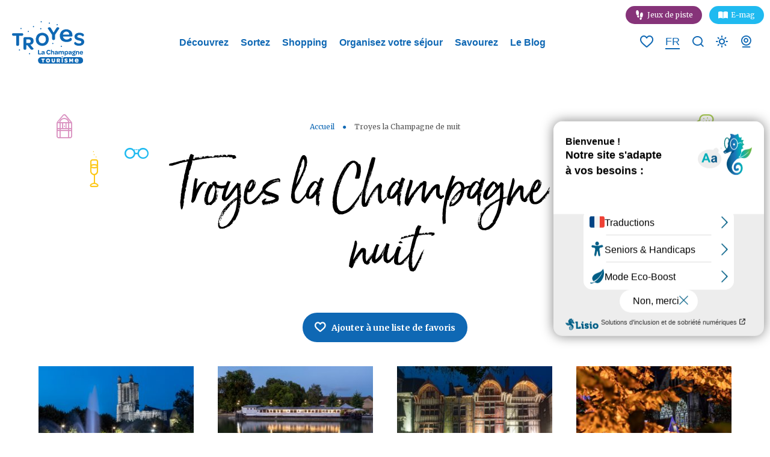

--- FILE ---
content_type: text/html; charset=UTF-8
request_url: https://www.troyeslachampagne.com/galerie/troyes-la-champagne-de-nuit/
body_size: 15269
content:
<!doctype html><html lang="fr-FR" class="no-js"><head> <meta charset="UTF-8"> <title>Troyes en images - Troyes la Champagne de nuit : Troyes Champagne Tourisme</title> <meta http-equiv="X-UA-Compatible" content="IE=edge,chrome=1"> <meta name="viewport" content="width=device-width, initial-scale=1.0, minimum-scale=1.0, maximum-scale=5.0, user-scalable=yes"> <link href="//www.google-analytics.com" rel="dns-prefetch"> <link href="//www.googletagmanager.com" rel="dns-prefetch"> <link href="//stats.g.doubleclick.net" rel="dns-prefetch"> <link rel="preload" as="font" href="https://www.troyeslachampagne.com/wp-content/themes/troyes/assets/dist/fonts/born-ready/born_ready_regular.woff2" crossorigin> <link rel="preload" as="font" href="https://www.troyeslachampagne.com/wp-content/themes/troyes/assets/dist/fonts/born-ready/born_ready_regular.woff" crossorigin> <link rel="preload" as="font" href="https://www.troyeslachampagne.com/wp-content/themes/troyes/assets/dist/fonts/svgfont/theme-font.woff" crossorigin> <meta name="p:domain_verify" content="a31939fb635e48a8c7a3bae2f7fbc756"/>  <meta name="description" content="Troyes la Champagne de nuit. Troyes en images : toutes les galeries sont à consulter sur le site officiel de Troyes la Champagne Tourisme."/> <meta name="robots" content="index, follow, max-snippet:-1, max-image-preview:large, max-video-preview:-1"/> <link rel="canonical" href="https://www.troyeslachampagne.com/galerie/troyes-la-champagne-de-nuit/"/> <meta property="og:locale" content="fr_FR"/> <meta property="og:type" content="article"/> <meta property="og:title" content="Troyes en images - Troyes la Champagne de nuit : Troyes Champagne Tourisme"/> <meta property="og:description" content="Troyes la Champagne de nuit. Troyes en images : toutes les galeries sont à consulter sur le site officiel de Troyes la Champagne Tourisme."/> <meta property="og:url" content="https://www.troyeslachampagne.com/galerie/troyes-la-champagne-de-nuit/"/> <meta property="og:site_name" content="Troyes Champagne Tourisme"/> <meta property="article:modified_time" content="2020-06-30T22:12:21+00:00"/> <meta property="og:image" content="https://www.troyeslachampagne.com/wp-content/uploads/2020/04/©-lebonheurdesgens-Troyes-La-Champagne-7.jpg"/> <meta property="og:image:width" content="1731"/> <meta property="og:image:height" content="1155"/> <meta name="twitter:card" content="summary_large_image"/> <script type="application/ld+json" class="yoast-schema-graph">{"@context":"https://schema.org","@graph":[{"@type":"WebSite","@id":"https://www.troyeslachampagne.com/#website","url":"https://www.troyeslachampagne.com/","name":"Troyes Champagne Tourisme","description":"Etonnez-vous visitez une destination aux mille couleurs !","potentialAction":[{"@type":"SearchAction","target":"https://www.troyeslachampagne.com/?s={search_term_string}","query-input":"required name=search_term_string"}],"inLanguage":"fr-FR"},{"@type":"WebPage","@id":"https://www.troyeslachampagne.com/galerie/troyes-la-champagne-de-nuit/#webpage","url":"https://www.troyeslachampagne.com/galerie/troyes-la-champagne-de-nuit/","name":"Troyes en images - Troyes la Champagne de nuit : Troyes Champagne Tourisme","isPartOf":{"@id":"https://www.troyeslachampagne.com/#website"},"datePublished":"2020-06-29T09:20:29+00:00","dateModified":"2020-06-30T22:12:21+00:00","description":"Troyes la Champagne de nuit. Troyes en images : toutes les galeries sont \u00e0 consulter sur le site officiel de Troyes la Champagne Tourisme.","breadcrumb":{"@id":"https://www.troyeslachampagne.com/galerie/troyes-la-champagne-de-nuit/#breadcrumb"},"inLanguage":"fr-FR","potentialAction":[{"@type":"ReadAction","target":["https://www.troyeslachampagne.com/galerie/troyes-la-champagne-de-nuit/"]}]},{"@type":"BreadcrumbList","@id":"https://www.troyeslachampagne.com/galerie/troyes-la-champagne-de-nuit/#breadcrumb","itemListElement":[{"@type":"ListItem","position":1,"item":{"@type":"WebPage","@id":"https://www.troyeslachampagne.com/","url":"https://www.troyeslachampagne.com/","name":"Accueil"}},{"@type":"ListItem","position":2,"item":{"@type":"WebPage","@id":"https://www.troyeslachampagne.com/galerie/troyes-la-champagne-de-nuit/","url":"https://www.troyeslachampagne.com/galerie/troyes-la-champagne-de-nuit/","name":"Troyes la Champagne de nuit"}}]}]}</script> <link rel='dns-prefetch' href='//code.jquery.com'/><link rel='dns-prefetch' href='//s.w.org'/> <script type="text/javascript"> window._wpemojiSettings = {"baseUrl":"https:\/\/s.w.org\/images\/core\/emoji\/13.0.0\/72x72\/","ext":".png","svgUrl":"https:\/\/s.w.org\/images\/core\/emoji\/13.0.0\/svg\/","svgExt":".svg","source":{"concatemoji":"https:\/\/www.troyeslachampagne.com\/wp-includes\/js\/wp-emoji-release.min.js"}}; !function(e,a,t){var n,r,o,i=a.createElement("canvas"),p=i.getContext&&i.getContext("2d");function s(e,t){var a=String.fromCharCode;p.clearRect(0,0,i.width,i.height),p.fillText(a.apply(this,e),0,0);e=i.toDataURL();return p.clearRect(0,0,i.width,i.height),p.fillText(a.apply(this,t),0,0),e===i.toDataURL()}function c(e){var t=a.createElement("script");t.src=e,t.defer=t.type="text/javascript",a.getElementsByTagName("head")[0].appendChild(t)}for(o=Array("flag","emoji"),t.supports={everything:!0,everythingExceptFlag:!0},r=0;r<o.length;r++)t.supports[o[r]]=function(e){if(!p||!p.fillText)return!1;switch(p.textBaseline="top",p.font="600 32px Arial",e){case"flag":return s([127987,65039,8205,9895,65039],[127987,65039,8203,9895,65039])?!1:!s([55356,56826,55356,56819],[55356,56826,8203,55356,56819])&&!s([55356,57332,56128,56423,56128,56418,56128,56421,56128,56430,56128,56423,56128,56447],[55356,57332,8203,56128,56423,8203,56128,56418,8203,56128,56421,8203,56128,56430,8203,56128,56423,8203,56128,56447]);case"emoji":return!s([55357,56424,8205,55356,57212],[55357,56424,8203,55356,57212])}return!1}(o[r]),t.supports.everything=t.supports.everything&&t.supports[o[r]],"flag"!==o[r]&&(t.supports.everythingExceptFlag=t.supports.everythingExceptFlag&&t.supports[o[r]]);t.supports.everythingExceptFlag=t.supports.everythingExceptFlag&&!t.supports.flag,t.DOMReady=!1,t.readyCallback=function(){t.DOMReady=!0},t.supports.everything||(n=function(){t.readyCallback()},a.addEventListener?(a.addEventListener("DOMContentLoaded",n,!1),e.addEventListener("load",n,!1)):(e.attachEvent("onload",n),a.attachEvent("onreadystatechange",function(){"complete"===a.readyState&&t.readyCallback()})),(n=t.source||{}).concatemoji?c(n.concatemoji):n.wpemoji&&n.twemoji&&(c(n.twemoji),c(n.wpemoji)))}(window,document,window._wpemojiSettings); </script> <style type="text/css">img.wp-smiley,img.emoji { display: inline !important; border: none !important; box-shadow: none !important; height: 1em !important; width: 1em !important; margin: 0 .07em !important; vertical-align: -0.1em !important; background: none !important; padding: 0 !important;}</style> <link rel='stylesheet' id='wp-block-library-css' href='https://www.troyeslachampagne.com/wp-includes/css/dist/block-library/style.min.css' type='text/css' media='all'/><link rel='stylesheet' id='iris-travel-log-css' href='https://www.troyeslachampagne.com/wp-content/plugins/iris-travel-log/assets/dist/css/app_shared.min.css' type='text/css' media='all'/><link rel='stylesheet' id='iris-sso-instagram-css' href='https://www.troyeslachampagne.com/wp-content/plugins/iris-sso-instagram/assets/dist/css/app_shared.min.css' type='text/css' media='all'/><link rel='stylesheet' id='app-css' href='https://www.troyeslachampagne.com/wp-content/themes/troyes/assets/dist/css/app.min.css' type='text/css' media='all'/><script type='text/javascript' src='https://code.jquery.com/jquery-3.4.1.min.js' id='jquery-core-js'></script><script type='text/javascript' defer src='https://www.troyeslachampagne.com/wp-includes/js/dist/vendor/wp-polyfill.min.js' id='wp-polyfill-js'></script><script type='text/javascript' id='wp-polyfill-js-after'>( 'fetch' in window ) || document.write( '<script defer src="https://www.troyeslachampagne.com/wp-includes/js/dist/vendor/wp-polyfill-fetch.min.js"></scr' + 'ipt>' );( document.contains ) || document.write( '<script defer src="https://www.troyeslachampagne.com/wp-includes/js/dist/vendor/wp-polyfill-node-contains.min.js"></scr' + 'ipt>' );( window.DOMRect ) || document.write( '<script defer src="https://www.troyeslachampagne.com/wp-includes/js/dist/vendor/wp-polyfill-dom-rect.min.js"></scr' + 'ipt>' );( window.URL && window.URL.prototype && window.URLSearchParams ) || document.write( '<script defer src="https://www.troyeslachampagne.com/wp-includes/js/dist/vendor/wp-polyfill-url.min.js"></scr' + 'ipt>' );( window.FormData && window.FormData.prototype.keys ) || document.write( '<script defer src="https://www.troyeslachampagne.com/wp-includes/js/dist/vendor/wp-polyfill-formdata.min.js"></scr' + 'ipt>' );( Element.prototype.matches && Element.prototype.closest ) || document.write( '<script defer src="https://www.troyeslachampagne.com/wp-includes/js/dist/vendor/wp-polyfill-element-closest.min.js"></scr' + 'ipt>' );</script><script type='text/javascript' src='https://www.troyeslachampagne.com/wp-includes/js/dist/i18n.min.js' id='wp-i18n-js'></script><script type='text/javascript' id='iristravellogscript-js-extra'>/* <![CDATA[ */var General = {"siteUrl":"https:\/\/www.troyeslachampagne.com","blogId":"1"};/* ]]> */</script><script type='text/javascript' id='iristravellogscript-js-translations'>( function( domain, translations ) { var localeData = translations.locale_data[ domain ] || translations.locale_data.messages; localeData[""].domain = domain; wp.i18n.setLocaleData( localeData, domain );} )( "iris-travel-log", { "translation-revision-date": "2020-04-23 14:08+0200", "generator": "WP-CLI\/2.4.0", "source": "wp-content\/plugins\/iris-travel-log\/assets\/dist\/js\/app_shared.min.js", "domain": "iris-travel-log", "locale_data": { "messages": { "": { "domain": "iris-travel-log", "lang": "fr", "plural-forms": "nplurals=2; plural=(n > 1);" }, "Are you sure ?": [ "\u00cates-vous sûr(e) ?" ], "Yes": [ "Oui" ], "Delete bookmark": [ "Supprimer un favori" ], "Delete list": [ "Supprimer une liste" ], "Oops, there is a problem during copying process": [ "Il y a eu un probl\u00e8me durant la copie" ], "Print finished, Verify your download directory": [ "Impression termin\u00e9e, v\u00e9rifiez votre r\u00e9pertoire de t\u00e9l\u00e9chargement" ], "Oops, there is a problem during print process": [ "Il y a eu un probl\u00e8me durant l\u2019impression" ], "Choose list": [ "Choisir une liste" ], "New list": [ "Nouvelle liste" ], "Create": [ "Cr\u00e9er" ], "Add a bookmarks": [ "Ajouter à une liste de favoris" ], "Email sent": [ "Votre email a bien été envoyé" ], "Fill all fields and respect the format": [ "Veuillez remplir tous les champs et respectez le format" ], "Loading...": [ "Chargement..." ] } }} );</script><script type='text/javascript' defer src='https://www.troyeslachampagne.com/wp-content/plugins/iris-travel-log/assets/dist/js/app_shared.min.js' id='iristravellogscript-js'></script><script type='text/javascript' defer src='https://www.troyeslachampagne.com/wp-content/plugins/iris-weather/public/scripts/app_shared.js' id='weather-shared-js'></script><link rel="https://api.w.org/" href="https://www.troyeslachampagne.com/wp-json/"/><link rel="alternate" type="application/json" href="https://www.troyeslachampagne.com/wp-json/wp/v2/gallery/43787"/><link rel='shortlink' href='https://www.troyeslachampagne.com/?p=43787'/><link rel="alternate" type="application/json+oembed" href="https://www.troyeslachampagne.com/wp-json/oembed/1.0/embed?url=https%3A%2F%2Fwww.troyeslachampagne.com%2Fgalerie%2Ftroyes-la-champagne-de-nuit%2F"/><link rel="alternate" type="text/xml+oembed" href="https://www.troyeslachampagne.com/wp-json/oembed/1.0/embed?url=https%3A%2F%2Fwww.troyeslachampagne.com%2Fgalerie%2Ftroyes-la-champagne-de-nuit%2F&#038;format=xml"/><link rel="alternate" href="https://www.troyeslachampagne.com/galerie/troyes-la-champagne-de-nuit/" hreflang="fr"/><link rel="alternate" href="https://en.troyeslachampagne.com/galerie/troyes-by-night/" hreflang="en"/><link rel="alternate" href="https://www.troyeslachampagne.com/galerie/troyes-la-champagne-de-nuit/" hreflang="x-default"/> <style> .algolia-search-highlight { background-color: #fffbcc; border-radius: 2px; font-style: normal; } </style> <link rel="icon" href="https://www.troyeslachampagne.com/wp-content/uploads/2020/05/cropped-favicon-32x32.png" sizes="32x32"/><link rel="icon" href="https://www.troyeslachampagne.com/wp-content/uploads/2020/05/cropped-favicon-192x192.png" sizes="192x192"/><link rel="apple-touch-icon" href="https://www.troyeslachampagne.com/wp-content/uploads/2020/05/cropped-favicon-180x180.png"/><meta name="msapplication-TileImage" content="https://www.troyeslachampagne.com/wp-content/uploads/2020/05/cropped-favicon-270x270.png"/> <script>(function (w, d, s, l, i) { w[l] = w[l] || []; w[l].push({ 'gtm.start': new Date().getTime(), event: 'gtm.js' }); var f = d.getElementsByTagName(s)[0], j = d.createElement(s), dl = l != 'dataLayer' ? '&l=' + l : ''; j.async = true; j.src = 'https://www.googletagmanager.com/gtm.js?id=' + i + dl; f.parentNode.insertBefore(j, f); })(window, document, 'script', 'dataLayer', 'GTM-WNXSTL8'); </script> </head><body class="gallery-template-default single single-gallery postid-43787 page-templates-interactive-map"><noscript> <iframe src="https://www.googletagmanager.com/ns.html?id=GTM-WNXSTL8" height="0" width="0" style="display:none;visibility:hidden"></iframe></noscript><div class="wrapper"> <header class="header" role="banner"> <div class="navbar "> <div class="navbarWrapper"> <ul class="topbar"> <li class="topbarItem"> <a href="https://jeux-de-piste.troyeslachampagne.com/" class="jeux"> Jeux de piste </a> </li> <li class="topbarItem"> <a href="https://emag.troyeslachampagne.com/" target="_blank" class="mag"> E-mag </a> </li> </ul> <p class="burger"> <button class="burgerItem" data-trigger="wpiris-menu-toggle"> <span class="sr-only">Menu</span> <span class="burgerItemBar--1"></span> <span class="burgerItemBar--2"></span> <span class="burgerItemBar--3"></span> </button></p> <p class="logo"> <a class="logoItem" href="https://www.troyeslachampagne.com"> <span class="sr-only">Troyes Champagne Tourisme</span> </a> </p> <nav class="mainnav" role="navigation" data-id="wpiris-menu"> <ul class="menu"> <li class="menuItem " data-id="wpiris-menu-item"> <a href="https://www.troyeslachampagne.com/decouvrez/">Découvrez</a> <button type="button" class="moreMenu" aria-hidden="true" data-trigger="wpiris-menu-more"> <span class="sr-only">Voir plus</span> </button> <div class="submenu"> <button type="button" class="returnMenu" aria-hidden="true" data-trigger="wpiris-menu-back"> <span>Retour</span> </button> <ul class="submenuLeft"> <li class="submenuItem"> <a href="https://www.troyeslachampagne.com/decouvrez/explorez-troyes/">Explorez Troyes</a> </li> <li class="submenuItem"> <a href="https://www.troyeslachampagne.com/decouvrez/le-vitrail-a-troyes-et-dans-laube/">Le vitrail à Troyes et dans l’Aube</a> </li> <li class="submenuItem"> <a href="https://www.troyeslachampagne.com/decouvrez/troyes-pas-a-pas/">Troyes pas à pas</a> </li> <li class="submenuItem"> <a href="https://www.troyeslachampagne.com/decouvrez/pour-la-petite-histoire/">Pour la petite Histoire &#8230;</a> </li> <li class="submenuItem"> <a href="https://www.troyeslachampagne.com/decouvrez/made-in-troyes/">Made in Troyes</a> </li> </ul> <ul class="submenuRight"> <li class="submenuItem entityItem js-click"> <p class="entityItemThumbnail"> <img data-src="https://www.troyeslachampagne.com/wp-content/uploads/2022/10/Ruelle-des-chats-retouche-©-A.-LALLEMAND-25-280x350.jpg" alt="Coeur historique"> </p> <div class="entityItemContent"> <p class="entityItemContentTitle"> <a href="https://www.troyeslachampagne.com/decouvrez/coeur-historique/">Coeur historique</a> </p> </div> </li> <li class="submenuItem entityItem js-click"> <p class="entityItemThumbnail"> <img data-src="https://www.troyeslachampagne.com/wp-content/uploads/2022/10/FM3Oz15g-280x350.jpeg" alt="Troyes La Champagne"> </p> <div class="entityItemContent"> <p class="entityItemContentTitle"> <a href="https://www.troyeslachampagne.com/decouvrez/troyes-la-champagne/">Troyes La Champagne</a> </p> </div> </li> </ul> </div> </li> <li class="menuItem " data-id="wpiris-menu-item"> <a href="https://www.troyeslachampagne.com/sortez/">Sortez</a> <button type="button" class="moreMenu" aria-hidden="true" data-trigger="wpiris-menu-more"> <span class="sr-only">Voir plus</span> </button> <div class="submenu"> <button type="button" class="returnMenu" aria-hidden="true" data-trigger="wpiris-menu-back"> <span>Retour</span> </button> <ul class="submenuLeft"> <li class="submenuItem"> <a href="https://www.troyeslachampagne.com/sortez/visitez/">Visitez</a> </li> <li class="submenuItem"> <a href="https://www.troyeslachampagne.com/sortez/visitez-en-jouant/">Visitez en jouant</a> </li> <li class="submenuItem"> <a href="https://www.troyeslachampagne.com/sortez/les-itineraires-de-decouverte/">Les itinéraires de découverte</a> </li> <li class="submenuItem"> <a href="https://www.troyeslachampagne.com/sortez/sport-et-loisirs/">Sport et loisirs</a> </li> <li class="submenuItem"> <a href="https://www.troyeslachampagne.com/sortez/idees-sejour/">Idées séjour</a> </li> </ul> <ul class="submenuRight"> <li class="submenuItem entityItem js-click"> <p class="entityItemThumbnail"> <img data-src="https://www.troyeslachampagne.com/wp-content/uploads/2023/02/219667141-©-Andrey-Armyagov-staock.adbe_.com_-280x350.jpeg" alt="Agenda"> </p> <div class="entityItemContent"> <p class="entityItemContentTitle"> <a href="https://www.troyeslachampagne.com/sortez/agenda/">Agenda</a> </p> </div> </li> <li class="submenuItem entityItem js-click"> <p class="entityItemThumbnail"> <img data-src="https://www.troyeslachampagne.com/wp-content/uploads/2023/06/101690643_772863753250161_4872397667235266560_o-280x350.jpg" alt="Côté Nature"> </p> <div class="entityItemContent"> <p class="entityItemContentTitle"> <a href="https://www.troyeslachampagne.com/sortez/cote-nature/">Côté Nature</a> </p> </div> </li> </ul> </div> </li> <li class="menuItem " data-id="wpiris-menu-item"> <a href="https://www.troyeslachampagne.com/shopping/">Shopping</a> <button type="button" class="moreMenu" aria-hidden="true" data-trigger="wpiris-menu-more"> <span class="sr-only">Voir plus</span> </button> <div class="submenu"> <button type="button" class="returnMenu" aria-hidden="true" data-trigger="wpiris-menu-back"> <span>Retour</span> </button> <ul class="submenuLeft"> <li class="submenuItem"> <a href="https://www.troyeslachampagne.com/shopping/7-bonnes-raisons-de-faire-son-shopping-a-troyes/">7 bonnes raisons de faire son shopping à Troyes</a> </li> <li class="submenuItem"> <a href="https://www.troyeslachampagne.com/shopping/troyes-capitale-europeenne-des-centres-de-marques/">Troyes, capitale européenne des centres de marques</a> </li> <li class="submenuItem"> <a href="https://www.troyeslachampagne.com/shopping/quest-ce-quun-magasin-outlet/">Qu’est-ce qu’un magasin outlet ?</a> </li> <li class="submenuItem"> <a href="https://www.troyeslachampagne.com/shopping/quels-sont-les-villages-outlet-a-troyes/">Quels sont les villages outlet?</a> </li> <li class="submenuItem"> <a href="https://www.troyeslachampagne.com/shopping/ou-faire-son-shopping-a-troyes/tous-les-magasins-dusine-et-de-negoce/">Tous les magasins d&rsquo;usine et de négoce</a> </li> </ul> <ul class="submenuRight"> <li class="submenuItem entityItem js-click"> <p class="entityItemThumbnail"> <img data-src="https://www.troyeslachampagne.com/wp-content/uploads/2022/10/shopping-©-gonghuimin468-Pixabay.com_-1-280x350.jpg" alt="Où faire son shopping à Troyes ?"> </p> <div class="entityItemContent"> <p class="entityItemContentTitle"> <a href="https://www.troyeslachampagne.com/shopping/ou-faire-son-shopping-a-troyes/">Où faire son shopping à Troyes ?</a> </p> </div> </li> <li class="submenuItem entityItem js-click"> <p class="entityItemThumbnail"> <img data-src="https://www.troyeslachampagne.com/wp-content/uploads/2023/04/Commerces-et-services-280x350.jpeg" alt="Commerces et services"> </p> <div class="entityItemContent"> <p class="entityItemContentTitle"> <a href="https://www.troyeslachampagne.com/shopping/commerces-et-services/">Commerces et services</a> </p> </div> </li> </ul> </div> </li> <li class="menuItem " data-id="wpiris-menu-item"> <a href="https://www.troyeslachampagne.com/organisez-votre-sejour/">Organisez votre séjour</a> <button type="button" class="moreMenu" aria-hidden="true" data-trigger="wpiris-menu-more"> <span class="sr-only">Voir plus</span> </button> <div class="submenu"> <button type="button" class="returnMenu" aria-hidden="true" data-trigger="wpiris-menu-back"> <span>Retour</span> </button> <ul class="submenuLeft"> <li class="submenuItem"> <a href="https://www.troyeslachampagne.com/organisez-votre-sejour/le-toutourisme/">Voyagez avec votre « toutou »</a> </li> <li class="submenuItem"> <a href="https://www.troyeslachampagne.com/organisez-votre-sejour/troyes-la-champagne-tourisme/">Troyes La Champagne Tourisme</a> </li> <li class="submenuItem"> <a href="https://www.troyeslachampagne.com/organisez-votre-sejour/troyes-la-champagne-tourisme/brochures/">Les Brochures</a> </li> <li class="submenuItem"> <a href="https://www.troyeslachampagne.com/organisez-votre-sejour/tourisme-daffaires-et-evenementiel/">Tourisme d’affaires et évènementiel</a> </li> <li class="submenuItem"> <a href="https://www.troyeslachampagne.com/organisez-votre-sejour/visites-groupes/">Visites Groupes</a> </li> </ul> <ul class="submenuRight"> <li class="submenuItem entityItem js-click"> <p class="entityItemThumbnail"> <img data-src="https://www.troyeslachampagne.com/wp-content/uploads/2022/10/42593167-©-contrastwerkstatt-stock.adobe_.com_-280x350.jpeg" alt="Hébergements"> </p> <div class="entityItemContent"> <p class="entityItemContentTitle"> <a href="https://www.troyeslachampagne.com/organisez-votre-sejour/hebergements/">Hébergements</a> </p> </div> </li> <li class="submenuItem entityItem js-click"> <p class="entityItemThumbnail"> <img data-src="https://www.troyeslachampagne.com/wp-content/uploads/2023/05/Ruelle-des-Chats-©-AL-Troyes-La-Champagne-Tourisme-1-1-280x350.jpg" alt="Réservez vos activités"> </p> <div class="entityItemContent"> <p class="entityItemContentTitle"> <a href="https://www.troyeslachampagne.com/organisez-votre-sejour/reservez-vos-activites/">Réservez vos activités</a> </p> </div> </li> </ul> </div> </li> <li class="menuItem " data-id="wpiris-menu-item"> <a href="https://www.troyeslachampagne.com/savourez/">Savourez</a> <button type="button" class="moreMenu" aria-hidden="true" data-trigger="wpiris-menu-more"> <span class="sr-only">Voir plus</span> </button> <div class="submenu"> <button type="button" class="returnMenu" aria-hidden="true" data-trigger="wpiris-menu-back"> <span>Retour</span> </button> <ul class="submenuLeft"> <li class="submenuItem"> <a href="https://www.troyeslachampagne.com/savourez/a-chaque-jour-son-marche/">A chaque jour son marché</a> </li> <li class="submenuItem"> <a href="https://www.troyeslachampagne.com/savourez/a-la-decouverte-de-commercants-du-marche-des-halles/">A la découverte de commerçants du marché des Halles de Troyes</a> </li> <li class="submenuItem"> <a href="https://www.troyeslachampagne.com/savourez/les-grands-rendez-vous-de-la-gastronomie/">Les grands rendez-vous de la gastronomie</a> </li> <li class="submenuItem"> <a href="https://www.troyeslachampagne.com/savourez/les-produits-du-terroir/">Les produits du terroir</a> </li> <li class="submenuItem"> <a href="https://www.troyeslachampagne.com/savourez/la-slow-food/">Slow food</a> </li> <li class="submenuItem"> <a href="https://www.troyeslachampagne.com/savourez/les-recettes-de-nos-chefs/">Les recettes de nos chefs</a> </li> </ul> <ul class="submenuRight"> <li class="submenuItem entityItem js-click"> <p class="entityItemThumbnail"> <img data-src="https://www.troyeslachampagne.com/wp-content/uploads/2023/01/319715844-©-dglimages-stock.adobe_.com_-280x350.jpeg" alt="Restaurants"> </p> <div class="entityItemContent"> <p class="entityItemContentTitle"> <a href="https://www.troyeslachampagne.com/savourez/restaurants/">Restaurants</a> </p> </div> </li> <li class="submenuItem entityItem js-click"> <p class="entityItemThumbnail"> <img data-src="https://www.troyeslachampagne.com/wp-content/uploads/2022/05/83597238-©-Dasha-Petrenko-stock.adobe_.com_-280x350.jpeg" alt="Le champagne"> </p> <div class="entityItemContent"> <p class="entityItemContentTitle"> <a href="https://www.troyeslachampagne.com/savourez/le-champagne/">Le champagne</a> </p> </div> </li> </ul> </div> </li> <li class="menuItem " data-id="wpiris-menu-item"> <a href="https://www.troyeslachampagne.com/blog/">Le Blog</a> </li> <li class="menuItem menuItem--mobile"> <a href="https://www.troyeslachampagne.com/meteo/">Météo</a> </li> <li class="menuItem menuItem--mobile"> <a href="https://www.troyeslachampagne.com/organisez-votre-sejour/troyes-la-champagne-tourisme/webcam/">Webcam</a> </li> </ul> <ul class="menu menu--mobile"> <ul class="topbar"> <li class="topbarItem"> <a href="https://jeux-de-piste.troyeslachampagne.com/" class="jeux"> Jeux de piste </a> </li> <li class="topbarItem"> <a href="https://emag.troyeslachampagne.com/" target="_blank" class="mag"> E-mag </a> </li> </ul> <li class="menuItem"> <a href="https://de.troyeslachampagne.com"> <span>Site en version DE</span> </a> </li> <li class="menuItem"> <a href="https://es.troyeslachampagne.com"> <span>Site en version ES</span> </a> </li> <li class="menuItem"> <a href="https://nl.troyeslachampagne.com"> <span>Site en version NL</span> </a> </li> <li class="menuItem"> <a href="https://en.troyeslachampagne.com/galerie/troyes-by-night/"> <span>Site en version EN</span> </a> </li> </ul> </nav> <ul class="tools"> <p class="toolsItem toolsItem--heart"> <a class="iris-travel-logGo-to-bookmarks-lists" href="https://www.troyeslachampagne.com/mon-carnet-de-voyage/" data-toggle="tooltip" data-placement="bottom" title="Voir vos listes de favoris"> <span class="sr-only">Voir vos listes de favoris</span> <span class="iris-travel-logGo-to-bookmarks-listsNumber" data-bookmarks-counter>0</span> </a> </p> <li class="toolsItem toolsItem--lang"> <span class="langCurrent"> fr </span> <ul class="langList"> <li class="langItem"> <a href="https://de.troyeslachampagne.com"> <span>de</span> </a> </li> <li class="langItem"> <a href="https://es.troyeslachampagne.com"> <span>es</span> </a> </li> <li class="langItem"> <a href="https://nl.troyeslachampagne.com"> <span>nl</span> </a> </li> <li class="langItem"> <a href="https://en.troyeslachampagne.com/galerie/troyes-by-night/"> <span>en</span> </a> </li> </ul> </li> <li class="toolsItem toolsItem--search"> <a href="#search-layout" class="js-wpSearchLayoutOpen" data-toggle="tooltip" data-placement="bottom" title="Rechercher"> <span class="sr-only">Je recherche</span> </a> </li> <li class="toolsItem toolsItem--weather"> <a href="https://www.troyeslachampagne.com/meteo/" data-toggle="tooltip" data-placement="bottom" title="Météo"> <span class="sr-only">Météo</span> </a> </li> <li class="toolsItem toolsItem--webcam"> <a href="https://www.troyeslachampagne.com/organisez-votre-sejour/troyes-la-champagne-tourisme/webcam/" data-toggle="tooltip" data-placement="bottom" title="Webcam"> <span class="sr-only">Webcam</span> </a> </li> </ul> </div> </div> <div class="banner container " data-banner> <div class="breadcrumbsWrapper"> <div class="breadcrumbs" id="breadcrumbs"> <span><span><a href="https://www.troyeslachampagne.com/">Accueil</a> ● <span class="breadcrumb_last" aria-current="page">Troyes la Champagne de nuit</span></span></span> </div></div> <div class="bannerContent article"> <h1 class="entryTitle"> Troyes la Champagne de nuit </h1> </div> <p class="parallaxIcons parallaxIcons--left"> <span class="fi fi-bag" aria-hidden="true" data-paroller data-paroller-factor="0.05" data-paroller-type="foreground"></span> <span class="fi fi-glass" aria-hidden="true" data-paroller data-paroller-factor="0.05" data-paroller-type="foreground"></span> <span class="fi fi-glasses" aria-hidden="true" data-paroller data-paroller-factor="-0.05" data-paroller-type="foreground"></span></p><p class="parallaxIcons parallaxIcons--right" data-paroller> <span class="fi fi-wave" aria-hidden="true" data-paroller data-paroller-factor="-0.05" data-paroller-type="foreground"></span> <span class="fi fi-heart" aria-hidden="true" data-paroller data-paroller-factor="0.05" data-paroller-type="foreground"></span> <span class="fi fi-tree" aria-hidden="true" data-paroller data-paroller-factor="-0.05" data-paroller-type="foreground"></span></p> </div> </header> <main id="main" role="main"> <section class="section clear" id="primary"> <div class="container"> <article id="post-43787" class="article post-43787 gallery type-gallery status-publish hentry"> <p class="btnFavoris"><span class="button" data-id-object="43787" data-latitude-object="" data-longitude-object="" data-delay-show-popover="0"> Ajouter à une liste de favoris</span></p> </article> <div class="gallerymediaList" data-isotope-grid itemtype="http://schema.org/ImageGallery"> <figure class="gallerymediaItem" data-isotope-item itemprop="associatedMedia" itemtype="http://schema.org/ImageObject"> <a href="https://www.troyeslachampagne.com/wp-content/uploads/2020/07/©-Olivier-Gobert-Troyes-La-Champagne-Tourisme-4.jpg" data-fancybox="fancybox" itemprop="contentUrl"> <img data-src="https://www.troyeslachampagne.com/wp-content/uploads/2020/07/©-Olivier-Gobert-Troyes-La-Champagne-Tourisme-4-275x183.jpg" alt="" itemprop="thumbnail" width="275" height="183"> </a> </figure> <figure class="gallerymediaItem" data-isotope-item itemprop="associatedMedia" itemtype="http://schema.org/ImageObject"> <a href="https://www.troyeslachampagne.com/wp-content/uploads/2020/07/©-Olivier-Gobert-Troyes-La-Champagne-Tourisme-3.jpg" data-fancybox="fancybox" itemprop="contentUrl"> <img data-src="https://www.troyeslachampagne.com/wp-content/uploads/2020/07/©-Olivier-Gobert-Troyes-La-Champagne-Tourisme-3-275x183.jpg" alt="" itemprop="thumbnail" width="275" height="183"> </a> </figure> <figure class="gallerymediaItem" data-isotope-item itemprop="associatedMedia" itemtype="http://schema.org/ImageObject"> <a href="https://www.troyeslachampagne.com/wp-content/uploads/2020/07/©-Olivier-Gobert-Troyes-La-Champagne-106.jpg" data-fancybox="fancybox" itemprop="contentUrl"> <img data-src="https://www.troyeslachampagne.com/wp-content/uploads/2020/07/©-Olivier-Gobert-Troyes-La-Champagne-106-275x183.jpg" alt="" itemprop="thumbnail" width="275" height="183"> </a> </figure> <figure class="gallerymediaItem" data-isotope-item itemprop="associatedMedia" itemtype="http://schema.org/ImageObject"> <a href="https://www.troyeslachampagne.com/wp-content/uploads/2020/07/©-Olivier-Gobert-Troyes-La-Champagne-8.jpg" data-fancybox="fancybox" itemprop="contentUrl"> <img data-src="https://www.troyeslachampagne.com/wp-content/uploads/2020/07/©-Olivier-Gobert-Troyes-La-Champagne-8-275x183.jpg" alt="" itemprop="thumbnail" width="275" height="183"> </a> </figure> <figure class="gallerymediaItem" data-isotope-item itemprop="associatedMedia" itemtype="http://schema.org/ImageObject"> <a href="https://www.troyeslachampagne.com/wp-content/uploads/2020/07/©-Laurent-Lempens-Troyes-Champagne-Tourisme-32.jpg" data-fancybox="fancybox" itemprop="contentUrl"> <img data-src="https://www.troyeslachampagne.com/wp-content/uploads/2020/07/©-Laurent-Lempens-Troyes-Champagne-Tourisme-32-275x184.jpg" alt="" itemprop="thumbnail" width="275" height="184"> </a> </figure> <figure class="gallerymediaItem" data-isotope-item itemprop="associatedMedia" itemtype="http://schema.org/ImageObject"> <a href="https://www.troyeslachampagne.com/wp-content/uploads/2020/07/©-Laurent-Lempens-Troyes-Champagne-Tourisme-5.jpg" data-fancybox="fancybox" itemprop="contentUrl"> <img data-src="https://www.troyeslachampagne.com/wp-content/uploads/2020/07/©-Laurent-Lempens-Troyes-Champagne-Tourisme-5-275x183.jpg" alt="" itemprop="thumbnail" width="275" height="183"> </a> </figure> </div> </div> </section> </main><footer class="footer" role="contentinfo"> <div class="container"> <div class="row"> <div class="footerAccelerators"> <p class="footerTitle">On se voit quand ?</p> <div class="footerAcceleratorsList"> <div class="footerAcceleratorsItem footerAcceleratorsItem--contact"> <p class="footerAcceleratorsItemContent"> Troyes La Champagne Tourisme <br/>16 rue Aristide Briand - 10000 Troyes<br/>- De mai à octobre : ouvert du lundi au samedi de 9h00 à 18h00 et dimanches et jours fériés de 10h à 13h et de 14h à 18h (à partir de Pâques).<br/>- De novembre à avril : ouvert du lundi au samedi de 9h00 à 12h30 et de 14h à 18h. (ouverture à 10h les mardis). </p> <p class="footerAcceleratorsButton"> <a class="button button--reverse" href="https://www.troyeslachampagne.com/contact/">Contactez Troyes La Champagne Tourisme</a> </p> </div> <div class="footerAcceleratorsItem footerAcceleratorsItem--documentation"> <p class="footerAcceleratorsItemContent"> La doc’ pour tout planifier.<br/>Retrouvez toutes les informations dont vous avez besoin pour préparer votre séjour !<br/>Pour des vacances réussies, consultez, téléchargez ou commandez nos plans et nos brochures. <br/>(patrimoine, nature, activités...)<br/> </p> <p class="footerAcceleratorsButton"> <a class="button button--reverse" href="https://www.troyeslachampagne.com/organisez-votre-sejour/troyes-la-champagne-tourisme/brochures/">Documentation</a> </p> </div> <div class="footerAcceleratorsItem footerAcceleratorsItem--newsletter"> <p class="footerAcceleratorsItemContent"> Inscrivez-vous à la newsletter de Troyes La Champagne Tourisme <br/>et recevez les bons plans de nos experts directement dans votre boite mail.<br/>Laissez vous surprendre par notre destination ! </p> <p class="footerAcceleratorsButton"> <a class="button button--reverse" href="https://www.troyeslachampagne.com/newsletter/">La lettre d'information</a> </p> </div> </div></div> </div> <div class="row"> <div class="footerMenu"> <ul class="footerMenuList"> <li class="footerMenuItem"> <a href="https://www.troyeslachampagne.com/decouvrez/troyes-la-champagne/espace-pro/" class="territoire"> La Marque Territoriale </a> </li> <li class="footerMenuItem"> <a href="https://www.troyeslachampagne.com/espace-pro/" class="espace-pro"> Espace pro </a> </li> <li class="footerMenuItem"> <a href="https://www.troyeslachampagne.com/organisez-votre-sejour/visites-groupes/" class="espace-groupe"> Espace groupes </a> </li> <li class="footerMenuItem"> <a href="https://www.troyeslachampagne.com/organisez-votre-sejour/troyes-la-champagne-tourisme/espace-presse/phototheque/" class="phototeque"> Troyes en images </a> </li> <li class="footerMenuItem"> <a href="https://www.troyeslachampagne.com/organisez-votre-sejour/troyes-la-champagne-tourisme/espace-presse/" class="espace-presse"> Espace presse </a> </li> <li class="footerMenuItem"> <a href="https://www.troyeslachampagne.com/liens-utiles/" class="utils-link"> Liens utiles </a> </li> </ul> </div> </div> <div class="row"> <div class="footerCopyright"> <p> <a href="https://www.troyeslachampagne.com/plan-du-site/">Plan du site</a> <span class="separator">-</span> <a href="https://www.troyeslachampagne.com/mentions-legales/">Mentions légales</a> <span class="separator">-</span> <a href="javascript:showAxeptioButton();">Éditer les cookies</a> <span class="separator">-</span> <a href="https://www.troyeslachampagne.com/politique-de-confidentialite/">Politique de confidentialité</a> <span class="separator">-</span> Made with <i class="fas fa-heart" aria-hidden="true"></i> by <a rel="noopener" href="https://www.iris-interactive.fr" rel="nofollow" target="_blank">IRIS Interactive</a> </p> <p class="footerCopyright--small"> Ce site est protégé par reCAPTCHA. Les <a rel="noopener" href="https://policies.google.com/privacy?hl=fr" target="_blank">règles de confidentialité</a> et les <a rel="noopener" href="https://policies.google.com/terms?hl=fr" target="_blank">conditions d'utilisation</a> de Google s'appliquent. </p></div> </div> </div> </footer></div><div class="wpSearchLayout" id="#search-layout" data-bg="url(https://www.troyeslachampagne.com/wp-content/themes/troyes/assets/dist/images/bg/pattern.svg)"> <p> <a href="#search-layout" class="js-wpSearchLayoutClose wpSearchLayoutClose"> <span class="sr-only">Fermer</span> </a> </p> <div class="wpSearch"> <form class="wpSearchForm" role="search" method="get" action="https://www.troyeslachampagne.com"> <div class="formGroup"> <label class="wpSearchFormLabel" for="s">Rechercher</label> <input class="wpSearchFormItem wpSearchFormItem--input" type="text" name="s"> </div> <button class="wpSearchFormItem wpSearchFormItem--button"><span class="sr-only">Rechercher</span></button> </form> </div> <div class="wpSearchResults"> <div class="wpSearchResultsContainer container"></div> </div></div><script type="text/javascript">var accesskey="3768";</script><script type="text/javascript" src="https://www.numanis.net/accessedition.js" charset="UTF-8"></script> <script type="text/javascript"> var el = document.createElement( 'script' ); el.setAttribute( 'src', 'https://static.axept.io/sdk.js' ); el.setAttribute( 'type', 'text/javascript' ); el.setAttribute( 'async', true ); el.setAttribute( 'data-id', '5ed52b78fa0c330505657c34' ); el.setAttribute( 'data-cookies-version', 'troyes la champagne tourisme-base' ); if ( document.body !== null ) { document.body.appendChild( el ); } </script><script type="text/javascript">var algolia = {"debug":false,"application_id":"7QXM7DP9YS","search_api_key":"371c886d035f6f78af1e89321dde926f","powered_by_enabled":false,"query":"","autocomplete":{"sources":[{"index_id":"searchable_posts","index_name":"troyes_searchable_posts","label":"All posts","admin_name":"All posts","position":10,"max_suggestions":4,"tmpl_suggestion":"autocomplete-post-suggestion","enabled":true}],"input_selector":"input[name='s']:not('.no-autocomplete')"},"indices":{"searchable_posts":{"name":"troyes_searchable_posts","id":"searchable_posts","enabled":true,"replicas":[]}}};</script><script type="text/html" id="tmpl-autocomplete-header"> <div class="autocomplete-header"> <div class="autocomplete-header-title">{{{ data.label }}}</div> <div class="clear"></div> </div></script><script type="text/html" id="tmpl-autocomplete-post-suggestion"> <div class="entityItem js-click" href="{{ data.permalink }}" title="{{ data.post_title }}"> <# if ( data.images.thumbnail ) { #> <p class="entityItemThumbnail"> <img class="suggestion-post-thumbnail" src="{{ data.images.thumbnail.url }}" alt="{{ data.post_title }}"> </p> <# } #> <# if ( !data.images.thumbnail ) { #> <p class="entityItemThumbnail"> <img class="suggestion-post-thumbnail" src="https://www.troyeslachampagne.com/wp-content/uploads/2020/02/image-default-1.svg" alt="{{ data.post_title }}"> </p> <# } #> <div class="suggestion-post-attributes entityItemContent"> <h2 class="suggestion-post-title entityItemContentTitle"> <a href="{{ data.permalink }}">{{{ data._highlightResult.post_title.value }}}</a> </h2> <# if ( data.post_type_label ) { #> <p class="entityItemContentMeta"> <span class="entryMeta">{{{ data.post_type_label }}}</span> </p> <# } #> </div> </div></script><script type="text/html" id="tmpl-autocomplete-term-suggestion"> <a class="suggestion-link" href="{{ data.permalink }}" title="{{ data.name }}"> <svg viewBox="0 0 21 21" width="21" height="21"> <svg width="21" height="21" viewBox="0 0 21 21"> <path d="M4.662 8.72l-1.23 1.23c-.682.682-.68 1.792.004 2.477l5.135 5.135c.7.693 1.8.688 2.48.005l1.23-1.23 5.35-5.346c.31-.31.54-.92.51-1.36l-.32-4.29c-.09-1.09-1.05-2.06-2.15-2.14l-4.3-.33c-.43-.03-1.05.2-1.36.51l-.79.8-2.27 2.28-2.28 2.27zm9.826-.98c.69 0 1.25-.56 1.25-1.25s-.56-1.25-1.25-1.25-1.25.56-1.25 1.25.56 1.25 1.25 1.25z" fill-rule="evenodd"></path> </svg> </svg> <span class="suggestion-post-title">{{{ data._highlightResult.name.value }}}</span> </a></script><script type="text/html" id="tmpl-autocomplete-user-suggestion"> <a class="suggestion-link user-suggestion-link" href="{{ data.posts_url }}" title="{{ data.display_name }}"> <# if ( data.avatar_url ) { #> <img class="suggestion-user-thumbnail" src="{{ data.avatar_url }}" alt="{{ data.display_name }}"> <# } #> <span class="suggestion-post-title">{{{ data._highlightResult.display_name.value }}}</span> </a></script><script type="text/html" id="tmpl-autocomplete-footer"> <div class="autocomplete-footer"> <div class="autocomplete-footer-branding"> <a href="#" class="algolia-powered-by-link" title="Algolia"> <svg width="130" viewBox="0 0 130 18" xmlns="http://www.w3.org/2000/svg"> <title>Search by Algolia</title> <defs> <linearGradient x1="-36.868%" y1="134.936%" x2="129.432%" y2="-27.7%" id="a"> <stop stop-color="#00AEFF" offset="0%"/> <stop stop-color="#3369E7" offset="100%"/> </linearGradient> </defs> <g fill="none" fill-rule="evenodd"> <path d="M59.399.022h13.299a2.372 2.372 0 0 1 2.377 2.364V15.62a2.372 2.372 0 0 1-2.377 2.364H59.399a2.372 2.372 0 0 1-2.377-2.364V2.381A2.368 2.368 0 0 1 59.399.022z" fill="url(#a)"/> <path d="M66.257 4.56c-2.815 0-5.1 2.272-5.1 5.078 0 2.806 2.284 5.072 5.1 5.072 2.815 0 5.1-2.272 5.1-5.078 0-2.806-2.279-5.072-5.1-5.072zm0 8.652c-1.983 0-3.593-1.602-3.593-3.574 0-1.972 1.61-3.574 3.593-3.574 1.983 0 3.593 1.602 3.593 3.574a3.582 3.582 0 0 1-3.593 3.574zm0-6.418v2.664c0 .076.082.131.153.093l2.377-1.226c.055-.027.071-.093.044-.147a2.96 2.96 0 0 0-2.465-1.487c-.055 0-.11.044-.11.104l.001-.001zm-3.33-1.956l-.312-.311a.783.783 0 0 0-1.106 0l-.372.37a.773.773 0 0 0 0 1.101l.307.305c.049.049.121.038.164-.011.181-.245.378-.479.597-.697.225-.223.455-.42.707-.599.055-.033.06-.109.016-.158h-.001zm5.001-.806v-.616a.781.781 0 0 0-.783-.779h-1.824a.78.78 0 0 0-.783.779v.632c0 .071.066.12.137.104a5.736 5.736 0 0 1 1.588-.223c.52 0 1.035.071 1.534.207a.106.106 0 0 0 .131-.104z" fill="#FFF"/> <path d="M102.162 13.762c0 1.455-.372 2.517-1.123 3.193-.75.676-1.895 1.013-3.44 1.013-.564 0-1.736-.109-2.673-.316l.345-1.689c.783.163 1.819.207 2.361.207.86 0 1.473-.174 1.84-.523.367-.349.548-.866.548-1.553v-.349a6.374 6.374 0 0 1-.838.316 4.151 4.151 0 0 1-1.194.158 4.515 4.515 0 0 1-1.616-.278 3.385 3.385 0 0 1-1.254-.817 3.744 3.744 0 0 1-.811-1.351c-.192-.539-.29-1.504-.29-2.212 0-.665.104-1.498.307-2.054a3.925 3.925 0 0 1 .904-1.433 4.124 4.124 0 0 1 1.441-.926 5.31 5.31 0 0 1 1.945-.365c.696 0 1.337.087 1.961.191a15.86 15.86 0 0 1 1.588.332v8.456h-.001zm-5.954-4.206c0 .893.197 1.885.592 2.299.394.414.904.621 1.528.621.34 0 .663-.049.964-.142a2.75 2.75 0 0 0 .734-.332v-5.29a8.531 8.531 0 0 0-1.413-.18c-.778-.022-1.369.294-1.786.801-.411.507-.619 1.395-.619 2.223zm16.12 0c0 .719-.104 1.264-.318 1.858a4.389 4.389 0 0 1-.904 1.52c-.389.42-.854.746-1.402.975-.548.229-1.391.36-1.813.36-.422-.005-1.26-.125-1.802-.36a4.088 4.088 0 0 1-1.397-.975 4.486 4.486 0 0 1-.909-1.52 5.037 5.037 0 0 1-.329-1.858c0-.719.099-1.411.318-1.999.219-.588.526-1.09.92-1.509.394-.42.865-.741 1.402-.97a4.547 4.547 0 0 1 1.786-.338 4.69 4.69 0 0 1 1.791.338c.548.229 1.019.55 1.402.97.389.42.69.921.909 1.509.23.588.345 1.28.345 1.999h.001zm-2.191.005c0-.921-.203-1.689-.597-2.223-.394-.539-.948-.806-1.654-.806-.707 0-1.26.267-1.654.806-.394.539-.586 1.302-.586 2.223 0 .932.197 1.558.592 2.098.394.545.948.812 1.654.812.707 0 1.26-.272 1.654-.812.394-.545.592-1.166.592-2.098h-.001zm6.962 4.707c-3.511.016-3.511-2.822-3.511-3.274L113.583.926l2.142-.338v10.003c0 .256 0 1.88 1.375 1.885v1.792h-.001zm3.774 0h-2.153V5.072l2.153-.338v9.534zm-1.079-10.542c.718 0 1.304-.578 1.304-1.291 0-.714-.581-1.291-1.304-1.291-.723 0-1.304.578-1.304 1.291 0 .714.586 1.291 1.304 1.291zm6.431 1.013c.707 0 1.304.087 1.786.262.482.174.871.42 1.156.73.285.311.488.735.608 1.182.126.447.186.937.186 1.476v5.481a25.24 25.24 0 0 1-1.495.251c-.668.098-1.419.147-2.251.147a6.829 6.829 0 0 1-1.517-.158 3.213 3.213 0 0 1-1.178-.507 2.455 2.455 0 0 1-.761-.904c-.181-.37-.274-.893-.274-1.438 0-.523.104-.855.307-1.215.208-.36.487-.654.838-.883a3.609 3.609 0 0 1 1.227-.49 7.073 7.073 0 0 1 2.202-.103c.263.027.537.076.833.147v-.349c0-.245-.027-.479-.088-.697a1.486 1.486 0 0 0-.307-.583c-.148-.169-.34-.3-.581-.392a2.536 2.536 0 0 0-.915-.163c-.493 0-.942.06-1.353.131-.411.071-.75.153-1.008.245l-.257-1.749c.268-.093.668-.185 1.183-.278a9.335 9.335 0 0 1 1.66-.142l-.001-.001zm.181 7.731c.657 0 1.145-.038 1.484-.104v-2.168a5.097 5.097 0 0 0-1.978-.104c-.241.033-.46.098-.652.191a1.167 1.167 0 0 0-.466.392c-.121.169-.175.267-.175.523 0 .501.175.79.493.981.323.196.75.289 1.293.289h.001zM84.109 4.794c.707 0 1.304.087 1.786.262.482.174.871.42 1.156.73.29.316.487.735.608 1.182.126.447.186.937.186 1.476v5.481a25.24 25.24 0 0 1-1.495.251c-.668.098-1.419.147-2.251.147a6.829 6.829 0 0 1-1.517-.158 3.213 3.213 0 0 1-1.178-.507 2.455 2.455 0 0 1-.761-.904c-.181-.37-.274-.893-.274-1.438 0-.523.104-.855.307-1.215.208-.36.487-.654.838-.883a3.609 3.609 0 0 1 1.227-.49 7.073 7.073 0 0 1 2.202-.103c.257.027.537.076.833.147v-.349c0-.245-.027-.479-.088-.697a1.486 1.486 0 0 0-.307-.583c-.148-.169-.34-.3-.581-.392a2.536 2.536 0 0 0-.915-.163c-.493 0-.942.06-1.353.131-.411.071-.75.153-1.008.245l-.257-1.749c.268-.093.668-.185 1.183-.278a8.89 8.89 0 0 1 1.66-.142l-.001-.001zm.186 7.736c.657 0 1.145-.038 1.484-.104v-2.168a5.097 5.097 0 0 0-1.978-.104c-.241.033-.46.098-.652.191a1.167 1.167 0 0 0-.466.392c-.121.169-.175.267-.175.523 0 .501.175.79.493.981.318.191.75.289 1.293.289h.001zm8.682 1.738c-3.511.016-3.511-2.822-3.511-3.274L89.461.926l2.142-.338v10.003c0 .256 0 1.88 1.375 1.885v1.792h-.001z" fill="#182359"/> <path d="M5.027 11.025c0 .698-.252 1.246-.757 1.644-.505.397-1.201.596-2.089.596-.888 0-1.615-.138-2.181-.414v-1.214c.358.168.739.301 1.141.397.403.097.778.145 1.125.145.508 0 .884-.097 1.125-.29a.945.945 0 0 0 .363-.779.978.978 0 0 0-.333-.747c-.222-.204-.68-.446-1.375-.725-.716-.29-1.221-.621-1.515-.994-.294-.372-.44-.82-.44-1.343 0-.655.233-1.171.698-1.547.466-.376 1.09-.564 1.875-.564.752 0 1.5.165 2.245.494l-.408 1.047c-.698-.294-1.321-.44-1.869-.44-.415 0-.73.09-.945.271a.89.89 0 0 0-.322.717c0 .204.043.379.129.524.086.145.227.282.424.411.197.129.551.299 1.063.51.577.24.999.464 1.268.671.269.208.466.442.591.704.125.261.188.569.188.924l-.001.002zm3.98 2.24c-.924 0-1.646-.269-2.167-.808-.521-.539-.782-1.281-.782-2.226 0-.97.242-1.733.725-2.288.483-.555 1.148-.833 1.993-.833.784 0 1.404.238 1.858.714.455.476.682 1.132.682 1.966v.682H7.357c.018.577.174 1.02.467 1.329.294.31.707.465 1.241.465.351 0 .678-.033.98-.099a5.1 5.1 0 0 0 .975-.33v1.026a3.865 3.865 0 0 1-.935.312 5.723 5.723 0 0 1-1.08.091l.002-.001zm-.231-5.199c-.401 0-.722.127-.964.381s-.386.625-.432 1.112h2.696c-.007-.491-.125-.862-.354-1.115-.229-.252-.544-.379-.945-.379l-.001.001zm7.692 5.092l-.252-.827h-.043c-.286.362-.575.608-.865.739-.29.131-.662.196-1.117.196-.584 0-1.039-.158-1.367-.473-.328-.315-.491-.761-.491-1.337 0-.612.227-1.074.682-1.386.455-.312 1.148-.482 2.079-.51l1.026-.032v-.317c0-.38-.089-.663-.266-.851-.177-.188-.452-.282-.824-.282-.304 0-.596.045-.876.134a6.68 6.68 0 0 0-.806.317l-.408-.902a4.414 4.414 0 0 1 1.058-.384 4.856 4.856 0 0 1 1.085-.132c.756 0 1.326.165 1.711.494.385.329.577.847.577 1.552v4.002h-.902l-.001-.001zm-1.88-.859c.458 0 .826-.128 1.104-.384.278-.256.416-.615.416-1.077v-.516l-.763.032c-.594.021-1.027.121-1.297.298s-.406.448-.406.814c0 .265.079.47.236.615.158.145.394.218.709.218h.001zm7.557-5.189c.254 0 .464.018.628.054l-.124 1.176a2.383 2.383 0 0 0-.559-.064c-.505 0-.914.165-1.227.494-.313.329-.47.757-.47 1.284v3.105h-1.262V7.218h.988l.167 1.047h.064c.197-.354.454-.636.771-.843a1.83 1.83 0 0 1 1.023-.312h.001zm4.125 6.155c-.899 0-1.582-.262-2.049-.787-.467-.525-.701-1.277-.701-2.259 0-.999.244-1.767.733-2.304.489-.537 1.195-.806 2.119-.806.627 0 1.191.116 1.692.349l-.381 1.015c-.534-.208-.974-.312-1.321-.312-1.028 0-1.542.682-1.542 2.046 0 .666.128 1.166.384 1.501.256.335.631.502 1.125.502a3.23 3.23 0 0 0 1.595-.419v1.101a2.53 2.53 0 0 1-.722.285 4.356 4.356 0 0 1-.932.086v.002zm8.277-.107h-1.268V9.506c0-.458-.092-.8-.277-1.026-.184-.226-.477-.338-.878-.338-.53 0-.919.158-1.168.475-.249.317-.373.848-.373 1.593v2.949h-1.262V4.801h1.262v2.122c0 .34-.021.704-.064 1.09h.081a1.76 1.76 0 0 1 .717-.666c.306-.158.663-.236 1.072-.236 1.439 0 2.159.725 2.159 2.175v3.873l-.001-.001zm7.649-6.048c.741 0 1.319.269 1.732.806.414.537.62 1.291.62 2.261 0 .974-.209 1.732-.628 2.275-.419.542-1.001.814-1.746.814-.752 0-1.336-.27-1.751-.811h-.086l-.231.704h-.945V4.801h1.262v1.987l-.021.655-.032.553h.054c.401-.591.992-.886 1.772-.886zm-.328 1.031c-.508 0-.875.149-1.098.448-.224.299-.339.799-.346 1.501v.086c0 .723.115 1.247.344 1.571.229.324.603.486 1.123.486.448 0 .787-.177 1.018-.532.231-.354.346-.867.346-1.536 0-1.35-.462-2.025-1.386-2.025l-.001.001zm3.244-.924h1.375l1.209 3.368c.183.48.304.931.365 1.354h.043c.032-.197.091-.436.177-.717.086-.281.541-1.616 1.364-4.004h1.364l-2.541 6.73c-.462 1.235-1.232 1.853-2.31 1.853-.279 0-.551-.03-.816-.091v-.999c.19.043.406.064.65.064.609 0 1.037-.353 1.284-1.058l.22-.559-2.385-5.941h.001z" fill="#1D3657"/> </g> </svg> </a> </div> </div></script><script type="text/html" id="tmpl-autocomplete-empty"> <div class="autocomplete-empty"> Aucun résultat pour <span class="empty-query">"{{ data.query }}"</span> </div></script><script type="text/javascript"> jQuery(function () { /* Initialize Algolia client */ var client = algoliasearch(algolia.application_id, algolia.search_api_key); /** * Algolia hits source method. * * This method defines a custom source to use with autocomplete.js. * * @param object $index Algolia index object. * @param object $params Options object to use in search. */ var algoliaHitsSource = function (index, params) { return function (query, callback) { index .search(query, params) .then(function (response) { callback(response.hits, response); }) .catch(function (error) { callback([]); }); } }; /* Setup autocomplete.js sources */ var sources = []; jQuery.each(algolia.autocomplete.sources, function (i, config) { var suggestion_template = wp.template(config['tmpl_suggestion']); sources.push({ source: algoliaHitsSource(client.initIndex(config['index_name']), { hitsPerPage: config['max_suggestions'], attributesToSnippet: [ 'content:10' ], highlightPreTag: '__ais-highlight__', highlightPostTag: '__/ais-highlight__' }), templates: { header: function () { return wp.template('autocomplete-header')({ label: _.escape(config['label']) }); }, suggestion: function (hit) { if (hit.escaped === true) { return suggestion_template(hit); } hit.escaped = true; for (var key in hit._highlightResult) { /* We do not deal with arrays. */ if (typeof hit._highlightResult[key].value !== 'string') { continue; } hit._highlightResult[key].value = _.escape(hit._highlightResult[key].value); hit._highlightResult[key].value = hit._highlightResult[key].value.replace(/__ais-highlight__/g, '<em>').replace(/__\/ais-highlight__/g, '</em>'); } for (var key in hit._snippetResult) { /* We do not deal with arrays. */ if (typeof hit._snippetResult[key].value !== 'string') { continue; } hit._snippetResult[key].value = _.escape(hit._snippetResult[key].value); hit._snippetResult[key].value = hit._snippetResult[key].value.replace(/__ais-highlight__/g, '<em>').replace(/__\/ais-highlight__/g, '</em>'); } return suggestion_template(hit); } } }); }); /* Setup dropdown menus */ jQuery(algolia.autocomplete.input_selector).each(function (i) { const $searchInput = jQuery(this); const config = { debug: algolia.debug, hint: false, openOnFocus: true, appendTo: '.wpSearchResultsContainer', templates: { empty: wp.template('autocomplete-empty') } }; if (algolia.powered_by_enabled) { config.templates.footer = wp.template('autocomplete-footer'); } /* Instantiate autocomplete.js */ const autocomplete = algoliaAutocomplete($searchInput[0], config, sources) .on('autocomplete:selected', function (e, suggestion) { /* Redirect the user when we detect a suggestion selection. */ window.location.href = suggestion.permalink; }); /* Force the dropdown to be re-drawn on scroll to handle fixed containers. */ jQuery(window).on('scroll', function () { if (autocomplete.autocomplete.getWrapper().style.display === "block") { autocomplete.autocomplete.close(); autocomplete.autocomplete.open(); } }); }); });</script><link rel='stylesheet' id='google-font-css' href='https://fonts.googleapis.com/css2?family=Merriweather:ital,wght@0,400;0,700;1,400;1,700&#038;display=swap' type='text/css' media='all'/><script type='text/javascript' src='https://www.google.com/recaptcha/api.js?render=6Lfc5fsUAAAAAPs1VMIj-E8yqg-KwX5zwzXMS7pQ&#038;ver=3.0' id='google-recaptcha-js'></script><script type='text/javascript' id='wpcf7-recaptcha-js-extra'>/* <![CDATA[ */var wpcf7_recaptcha = {"sitekey":"6Lfc5fsUAAAAAPs1VMIj-E8yqg-KwX5zwzXMS7pQ","actions":{"homepage":"homepage","contactform":"contactform"}};/* ]]> */</script><script type='text/javascript' src='https://www.troyeslachampagne.com/wp-content/plugins/contact-form-7/modules/recaptcha/script.js' id='wpcf7-recaptcha-js'></script><script type='text/javascript' id='app-js-extra'>/* <![CDATA[ */var Theme = {"serverURL":"https:\/\/www.troyeslachampagne.com","themeURL":"https:\/\/www.troyeslachampagne.com\/wp-content\/themes\/troyes","ajaxURL":"https:\/\/www.troyeslachampagne.com\/wp-admin\/admin-ajax.php","postID":"43787","rest_url":"https:\/\/www.troyeslachampagne.com\/wp-json\/","rest_nonce":"2718fe592a","current_locale":"fr","name":"Troyes La Champagne Tourisme","street":"16, rue Aristide Briand","postalcode":"10000","city":"Troyes","phone":"+33 (0)3.25.82.62.70","latitude":"48.2971569","longitude":"4.0717666","getItineraryMarkers":"https:\/\/www.troyeslachampagne.com\/wp-json\/TroyesTheme\/v1\/get_itinerary_markers","translate":{"fancyboxClose":"Fermer","fancyboxNext":"Suivant","fancyboxPrev":"Pr\u00e9c\u00e9dent","fancyboxError":"La requ\u00eate n'a pu \u00eatre lanc\u00e9e. Essayez de revenir plus tard.","fancyboxStart":"Commencer","fancyboxStop":"Pause","fancyboxFullScreen":"Plein \u00e9cran","fancyboxThumbs":"Miniature","fancyboxDownload":"T\u00e9l\u00e9charger","fancyboxShare":"Partager","fancyboxZoom":"Zoom","loading":"En cours de chargement","calculate_my_itinerary":"Calculer mon itin\u00e9raire"}};/* ]]> */</script><script type='text/javascript' defer src='https://www.troyeslachampagne.com/wp-content/themes/troyes/assets/dist/js/app.min.js' id='app-js'></script><script type='text/javascript' defer src='https://code.jquery.com/jquery-migrate-3.0.1.min.js' id='jquery-migrate-js'></script><script type='text/javascript' defer src='https://www.troyeslachampagne.com/wp-includes/js/underscore.min.js' id='underscore-js'></script><script type='text/javascript' id='wp-util-js-extra'>/* <![CDATA[ */var _wpUtilSettings = {"ajax":{"url":"\/wp-admin\/admin-ajax.php"}};/* ]]> */</script><script type='text/javascript' defer src='https://www.troyeslachampagne.com/wp-includes/js/wp-util.min.js' id='wp-util-js'></script><script type='text/javascript' defer src='https://www.troyeslachampagne.com/wp-content/plugins/wp-search-with-algolia/js/algoliasearch/dist/algoliasearch-lite.umd.js' id='algolia-search-js'></script><script type='text/javascript' defer src='https://www.troyeslachampagne.com/wp-content/plugins/wp-search-with-algolia/js/autocomplete.js/dist/autocomplete.min.js' id='algolia-autocomplete-js'></script><script type='text/javascript' defer src='https://www.troyeslachampagne.com/wp-content/plugins/wp-search-with-algolia/js/autocomplete-noconflict.js' id='algolia-autocomplete-noconflict-js'></script><script type='text/javascript' defer src='https://www.troyeslachampagne.com/wp-includes/js/wp-embed.min.js' id='wp-embed-js'></script></body></html>
<!--HTML compressed, size saved 31.43%. From 81769 bytes, now 56068 bytes-->

--- FILE ---
content_type: text/html; charset=utf-8
request_url: https://www.google.com/recaptcha/api2/anchor?ar=1&k=6Lfc5fsUAAAAAPs1VMIj-E8yqg-KwX5zwzXMS7pQ&co=aHR0cHM6Ly93d3cudHJveWVzbGFjaGFtcGFnbmUuY29tOjQ0Mw..&hl=en&v=PoyoqOPhxBO7pBk68S4YbpHZ&size=invisible&anchor-ms=20000&execute-ms=30000&cb=dv0aztm3zuvj
body_size: 48770
content:
<!DOCTYPE HTML><html dir="ltr" lang="en"><head><meta http-equiv="Content-Type" content="text/html; charset=UTF-8">
<meta http-equiv="X-UA-Compatible" content="IE=edge">
<title>reCAPTCHA</title>
<style type="text/css">
/* cyrillic-ext */
@font-face {
  font-family: 'Roboto';
  font-style: normal;
  font-weight: 400;
  font-stretch: 100%;
  src: url(//fonts.gstatic.com/s/roboto/v48/KFO7CnqEu92Fr1ME7kSn66aGLdTylUAMa3GUBHMdazTgWw.woff2) format('woff2');
  unicode-range: U+0460-052F, U+1C80-1C8A, U+20B4, U+2DE0-2DFF, U+A640-A69F, U+FE2E-FE2F;
}
/* cyrillic */
@font-face {
  font-family: 'Roboto';
  font-style: normal;
  font-weight: 400;
  font-stretch: 100%;
  src: url(//fonts.gstatic.com/s/roboto/v48/KFO7CnqEu92Fr1ME7kSn66aGLdTylUAMa3iUBHMdazTgWw.woff2) format('woff2');
  unicode-range: U+0301, U+0400-045F, U+0490-0491, U+04B0-04B1, U+2116;
}
/* greek-ext */
@font-face {
  font-family: 'Roboto';
  font-style: normal;
  font-weight: 400;
  font-stretch: 100%;
  src: url(//fonts.gstatic.com/s/roboto/v48/KFO7CnqEu92Fr1ME7kSn66aGLdTylUAMa3CUBHMdazTgWw.woff2) format('woff2');
  unicode-range: U+1F00-1FFF;
}
/* greek */
@font-face {
  font-family: 'Roboto';
  font-style: normal;
  font-weight: 400;
  font-stretch: 100%;
  src: url(//fonts.gstatic.com/s/roboto/v48/KFO7CnqEu92Fr1ME7kSn66aGLdTylUAMa3-UBHMdazTgWw.woff2) format('woff2');
  unicode-range: U+0370-0377, U+037A-037F, U+0384-038A, U+038C, U+038E-03A1, U+03A3-03FF;
}
/* math */
@font-face {
  font-family: 'Roboto';
  font-style: normal;
  font-weight: 400;
  font-stretch: 100%;
  src: url(//fonts.gstatic.com/s/roboto/v48/KFO7CnqEu92Fr1ME7kSn66aGLdTylUAMawCUBHMdazTgWw.woff2) format('woff2');
  unicode-range: U+0302-0303, U+0305, U+0307-0308, U+0310, U+0312, U+0315, U+031A, U+0326-0327, U+032C, U+032F-0330, U+0332-0333, U+0338, U+033A, U+0346, U+034D, U+0391-03A1, U+03A3-03A9, U+03B1-03C9, U+03D1, U+03D5-03D6, U+03F0-03F1, U+03F4-03F5, U+2016-2017, U+2034-2038, U+203C, U+2040, U+2043, U+2047, U+2050, U+2057, U+205F, U+2070-2071, U+2074-208E, U+2090-209C, U+20D0-20DC, U+20E1, U+20E5-20EF, U+2100-2112, U+2114-2115, U+2117-2121, U+2123-214F, U+2190, U+2192, U+2194-21AE, U+21B0-21E5, U+21F1-21F2, U+21F4-2211, U+2213-2214, U+2216-22FF, U+2308-230B, U+2310, U+2319, U+231C-2321, U+2336-237A, U+237C, U+2395, U+239B-23B7, U+23D0, U+23DC-23E1, U+2474-2475, U+25AF, U+25B3, U+25B7, U+25BD, U+25C1, U+25CA, U+25CC, U+25FB, U+266D-266F, U+27C0-27FF, U+2900-2AFF, U+2B0E-2B11, U+2B30-2B4C, U+2BFE, U+3030, U+FF5B, U+FF5D, U+1D400-1D7FF, U+1EE00-1EEFF;
}
/* symbols */
@font-face {
  font-family: 'Roboto';
  font-style: normal;
  font-weight: 400;
  font-stretch: 100%;
  src: url(//fonts.gstatic.com/s/roboto/v48/KFO7CnqEu92Fr1ME7kSn66aGLdTylUAMaxKUBHMdazTgWw.woff2) format('woff2');
  unicode-range: U+0001-000C, U+000E-001F, U+007F-009F, U+20DD-20E0, U+20E2-20E4, U+2150-218F, U+2190, U+2192, U+2194-2199, U+21AF, U+21E6-21F0, U+21F3, U+2218-2219, U+2299, U+22C4-22C6, U+2300-243F, U+2440-244A, U+2460-24FF, U+25A0-27BF, U+2800-28FF, U+2921-2922, U+2981, U+29BF, U+29EB, U+2B00-2BFF, U+4DC0-4DFF, U+FFF9-FFFB, U+10140-1018E, U+10190-1019C, U+101A0, U+101D0-101FD, U+102E0-102FB, U+10E60-10E7E, U+1D2C0-1D2D3, U+1D2E0-1D37F, U+1F000-1F0FF, U+1F100-1F1AD, U+1F1E6-1F1FF, U+1F30D-1F30F, U+1F315, U+1F31C, U+1F31E, U+1F320-1F32C, U+1F336, U+1F378, U+1F37D, U+1F382, U+1F393-1F39F, U+1F3A7-1F3A8, U+1F3AC-1F3AF, U+1F3C2, U+1F3C4-1F3C6, U+1F3CA-1F3CE, U+1F3D4-1F3E0, U+1F3ED, U+1F3F1-1F3F3, U+1F3F5-1F3F7, U+1F408, U+1F415, U+1F41F, U+1F426, U+1F43F, U+1F441-1F442, U+1F444, U+1F446-1F449, U+1F44C-1F44E, U+1F453, U+1F46A, U+1F47D, U+1F4A3, U+1F4B0, U+1F4B3, U+1F4B9, U+1F4BB, U+1F4BF, U+1F4C8-1F4CB, U+1F4D6, U+1F4DA, U+1F4DF, U+1F4E3-1F4E6, U+1F4EA-1F4ED, U+1F4F7, U+1F4F9-1F4FB, U+1F4FD-1F4FE, U+1F503, U+1F507-1F50B, U+1F50D, U+1F512-1F513, U+1F53E-1F54A, U+1F54F-1F5FA, U+1F610, U+1F650-1F67F, U+1F687, U+1F68D, U+1F691, U+1F694, U+1F698, U+1F6AD, U+1F6B2, U+1F6B9-1F6BA, U+1F6BC, U+1F6C6-1F6CF, U+1F6D3-1F6D7, U+1F6E0-1F6EA, U+1F6F0-1F6F3, U+1F6F7-1F6FC, U+1F700-1F7FF, U+1F800-1F80B, U+1F810-1F847, U+1F850-1F859, U+1F860-1F887, U+1F890-1F8AD, U+1F8B0-1F8BB, U+1F8C0-1F8C1, U+1F900-1F90B, U+1F93B, U+1F946, U+1F984, U+1F996, U+1F9E9, U+1FA00-1FA6F, U+1FA70-1FA7C, U+1FA80-1FA89, U+1FA8F-1FAC6, U+1FACE-1FADC, U+1FADF-1FAE9, U+1FAF0-1FAF8, U+1FB00-1FBFF;
}
/* vietnamese */
@font-face {
  font-family: 'Roboto';
  font-style: normal;
  font-weight: 400;
  font-stretch: 100%;
  src: url(//fonts.gstatic.com/s/roboto/v48/KFO7CnqEu92Fr1ME7kSn66aGLdTylUAMa3OUBHMdazTgWw.woff2) format('woff2');
  unicode-range: U+0102-0103, U+0110-0111, U+0128-0129, U+0168-0169, U+01A0-01A1, U+01AF-01B0, U+0300-0301, U+0303-0304, U+0308-0309, U+0323, U+0329, U+1EA0-1EF9, U+20AB;
}
/* latin-ext */
@font-face {
  font-family: 'Roboto';
  font-style: normal;
  font-weight: 400;
  font-stretch: 100%;
  src: url(//fonts.gstatic.com/s/roboto/v48/KFO7CnqEu92Fr1ME7kSn66aGLdTylUAMa3KUBHMdazTgWw.woff2) format('woff2');
  unicode-range: U+0100-02BA, U+02BD-02C5, U+02C7-02CC, U+02CE-02D7, U+02DD-02FF, U+0304, U+0308, U+0329, U+1D00-1DBF, U+1E00-1E9F, U+1EF2-1EFF, U+2020, U+20A0-20AB, U+20AD-20C0, U+2113, U+2C60-2C7F, U+A720-A7FF;
}
/* latin */
@font-face {
  font-family: 'Roboto';
  font-style: normal;
  font-weight: 400;
  font-stretch: 100%;
  src: url(//fonts.gstatic.com/s/roboto/v48/KFO7CnqEu92Fr1ME7kSn66aGLdTylUAMa3yUBHMdazQ.woff2) format('woff2');
  unicode-range: U+0000-00FF, U+0131, U+0152-0153, U+02BB-02BC, U+02C6, U+02DA, U+02DC, U+0304, U+0308, U+0329, U+2000-206F, U+20AC, U+2122, U+2191, U+2193, U+2212, U+2215, U+FEFF, U+FFFD;
}
/* cyrillic-ext */
@font-face {
  font-family: 'Roboto';
  font-style: normal;
  font-weight: 500;
  font-stretch: 100%;
  src: url(//fonts.gstatic.com/s/roboto/v48/KFO7CnqEu92Fr1ME7kSn66aGLdTylUAMa3GUBHMdazTgWw.woff2) format('woff2');
  unicode-range: U+0460-052F, U+1C80-1C8A, U+20B4, U+2DE0-2DFF, U+A640-A69F, U+FE2E-FE2F;
}
/* cyrillic */
@font-face {
  font-family: 'Roboto';
  font-style: normal;
  font-weight: 500;
  font-stretch: 100%;
  src: url(//fonts.gstatic.com/s/roboto/v48/KFO7CnqEu92Fr1ME7kSn66aGLdTylUAMa3iUBHMdazTgWw.woff2) format('woff2');
  unicode-range: U+0301, U+0400-045F, U+0490-0491, U+04B0-04B1, U+2116;
}
/* greek-ext */
@font-face {
  font-family: 'Roboto';
  font-style: normal;
  font-weight: 500;
  font-stretch: 100%;
  src: url(//fonts.gstatic.com/s/roboto/v48/KFO7CnqEu92Fr1ME7kSn66aGLdTylUAMa3CUBHMdazTgWw.woff2) format('woff2');
  unicode-range: U+1F00-1FFF;
}
/* greek */
@font-face {
  font-family: 'Roboto';
  font-style: normal;
  font-weight: 500;
  font-stretch: 100%;
  src: url(//fonts.gstatic.com/s/roboto/v48/KFO7CnqEu92Fr1ME7kSn66aGLdTylUAMa3-UBHMdazTgWw.woff2) format('woff2');
  unicode-range: U+0370-0377, U+037A-037F, U+0384-038A, U+038C, U+038E-03A1, U+03A3-03FF;
}
/* math */
@font-face {
  font-family: 'Roboto';
  font-style: normal;
  font-weight: 500;
  font-stretch: 100%;
  src: url(//fonts.gstatic.com/s/roboto/v48/KFO7CnqEu92Fr1ME7kSn66aGLdTylUAMawCUBHMdazTgWw.woff2) format('woff2');
  unicode-range: U+0302-0303, U+0305, U+0307-0308, U+0310, U+0312, U+0315, U+031A, U+0326-0327, U+032C, U+032F-0330, U+0332-0333, U+0338, U+033A, U+0346, U+034D, U+0391-03A1, U+03A3-03A9, U+03B1-03C9, U+03D1, U+03D5-03D6, U+03F0-03F1, U+03F4-03F5, U+2016-2017, U+2034-2038, U+203C, U+2040, U+2043, U+2047, U+2050, U+2057, U+205F, U+2070-2071, U+2074-208E, U+2090-209C, U+20D0-20DC, U+20E1, U+20E5-20EF, U+2100-2112, U+2114-2115, U+2117-2121, U+2123-214F, U+2190, U+2192, U+2194-21AE, U+21B0-21E5, U+21F1-21F2, U+21F4-2211, U+2213-2214, U+2216-22FF, U+2308-230B, U+2310, U+2319, U+231C-2321, U+2336-237A, U+237C, U+2395, U+239B-23B7, U+23D0, U+23DC-23E1, U+2474-2475, U+25AF, U+25B3, U+25B7, U+25BD, U+25C1, U+25CA, U+25CC, U+25FB, U+266D-266F, U+27C0-27FF, U+2900-2AFF, U+2B0E-2B11, U+2B30-2B4C, U+2BFE, U+3030, U+FF5B, U+FF5D, U+1D400-1D7FF, U+1EE00-1EEFF;
}
/* symbols */
@font-face {
  font-family: 'Roboto';
  font-style: normal;
  font-weight: 500;
  font-stretch: 100%;
  src: url(//fonts.gstatic.com/s/roboto/v48/KFO7CnqEu92Fr1ME7kSn66aGLdTylUAMaxKUBHMdazTgWw.woff2) format('woff2');
  unicode-range: U+0001-000C, U+000E-001F, U+007F-009F, U+20DD-20E0, U+20E2-20E4, U+2150-218F, U+2190, U+2192, U+2194-2199, U+21AF, U+21E6-21F0, U+21F3, U+2218-2219, U+2299, U+22C4-22C6, U+2300-243F, U+2440-244A, U+2460-24FF, U+25A0-27BF, U+2800-28FF, U+2921-2922, U+2981, U+29BF, U+29EB, U+2B00-2BFF, U+4DC0-4DFF, U+FFF9-FFFB, U+10140-1018E, U+10190-1019C, U+101A0, U+101D0-101FD, U+102E0-102FB, U+10E60-10E7E, U+1D2C0-1D2D3, U+1D2E0-1D37F, U+1F000-1F0FF, U+1F100-1F1AD, U+1F1E6-1F1FF, U+1F30D-1F30F, U+1F315, U+1F31C, U+1F31E, U+1F320-1F32C, U+1F336, U+1F378, U+1F37D, U+1F382, U+1F393-1F39F, U+1F3A7-1F3A8, U+1F3AC-1F3AF, U+1F3C2, U+1F3C4-1F3C6, U+1F3CA-1F3CE, U+1F3D4-1F3E0, U+1F3ED, U+1F3F1-1F3F3, U+1F3F5-1F3F7, U+1F408, U+1F415, U+1F41F, U+1F426, U+1F43F, U+1F441-1F442, U+1F444, U+1F446-1F449, U+1F44C-1F44E, U+1F453, U+1F46A, U+1F47D, U+1F4A3, U+1F4B0, U+1F4B3, U+1F4B9, U+1F4BB, U+1F4BF, U+1F4C8-1F4CB, U+1F4D6, U+1F4DA, U+1F4DF, U+1F4E3-1F4E6, U+1F4EA-1F4ED, U+1F4F7, U+1F4F9-1F4FB, U+1F4FD-1F4FE, U+1F503, U+1F507-1F50B, U+1F50D, U+1F512-1F513, U+1F53E-1F54A, U+1F54F-1F5FA, U+1F610, U+1F650-1F67F, U+1F687, U+1F68D, U+1F691, U+1F694, U+1F698, U+1F6AD, U+1F6B2, U+1F6B9-1F6BA, U+1F6BC, U+1F6C6-1F6CF, U+1F6D3-1F6D7, U+1F6E0-1F6EA, U+1F6F0-1F6F3, U+1F6F7-1F6FC, U+1F700-1F7FF, U+1F800-1F80B, U+1F810-1F847, U+1F850-1F859, U+1F860-1F887, U+1F890-1F8AD, U+1F8B0-1F8BB, U+1F8C0-1F8C1, U+1F900-1F90B, U+1F93B, U+1F946, U+1F984, U+1F996, U+1F9E9, U+1FA00-1FA6F, U+1FA70-1FA7C, U+1FA80-1FA89, U+1FA8F-1FAC6, U+1FACE-1FADC, U+1FADF-1FAE9, U+1FAF0-1FAF8, U+1FB00-1FBFF;
}
/* vietnamese */
@font-face {
  font-family: 'Roboto';
  font-style: normal;
  font-weight: 500;
  font-stretch: 100%;
  src: url(//fonts.gstatic.com/s/roboto/v48/KFO7CnqEu92Fr1ME7kSn66aGLdTylUAMa3OUBHMdazTgWw.woff2) format('woff2');
  unicode-range: U+0102-0103, U+0110-0111, U+0128-0129, U+0168-0169, U+01A0-01A1, U+01AF-01B0, U+0300-0301, U+0303-0304, U+0308-0309, U+0323, U+0329, U+1EA0-1EF9, U+20AB;
}
/* latin-ext */
@font-face {
  font-family: 'Roboto';
  font-style: normal;
  font-weight: 500;
  font-stretch: 100%;
  src: url(//fonts.gstatic.com/s/roboto/v48/KFO7CnqEu92Fr1ME7kSn66aGLdTylUAMa3KUBHMdazTgWw.woff2) format('woff2');
  unicode-range: U+0100-02BA, U+02BD-02C5, U+02C7-02CC, U+02CE-02D7, U+02DD-02FF, U+0304, U+0308, U+0329, U+1D00-1DBF, U+1E00-1E9F, U+1EF2-1EFF, U+2020, U+20A0-20AB, U+20AD-20C0, U+2113, U+2C60-2C7F, U+A720-A7FF;
}
/* latin */
@font-face {
  font-family: 'Roboto';
  font-style: normal;
  font-weight: 500;
  font-stretch: 100%;
  src: url(//fonts.gstatic.com/s/roboto/v48/KFO7CnqEu92Fr1ME7kSn66aGLdTylUAMa3yUBHMdazQ.woff2) format('woff2');
  unicode-range: U+0000-00FF, U+0131, U+0152-0153, U+02BB-02BC, U+02C6, U+02DA, U+02DC, U+0304, U+0308, U+0329, U+2000-206F, U+20AC, U+2122, U+2191, U+2193, U+2212, U+2215, U+FEFF, U+FFFD;
}
/* cyrillic-ext */
@font-face {
  font-family: 'Roboto';
  font-style: normal;
  font-weight: 900;
  font-stretch: 100%;
  src: url(//fonts.gstatic.com/s/roboto/v48/KFO7CnqEu92Fr1ME7kSn66aGLdTylUAMa3GUBHMdazTgWw.woff2) format('woff2');
  unicode-range: U+0460-052F, U+1C80-1C8A, U+20B4, U+2DE0-2DFF, U+A640-A69F, U+FE2E-FE2F;
}
/* cyrillic */
@font-face {
  font-family: 'Roboto';
  font-style: normal;
  font-weight: 900;
  font-stretch: 100%;
  src: url(//fonts.gstatic.com/s/roboto/v48/KFO7CnqEu92Fr1ME7kSn66aGLdTylUAMa3iUBHMdazTgWw.woff2) format('woff2');
  unicode-range: U+0301, U+0400-045F, U+0490-0491, U+04B0-04B1, U+2116;
}
/* greek-ext */
@font-face {
  font-family: 'Roboto';
  font-style: normal;
  font-weight: 900;
  font-stretch: 100%;
  src: url(//fonts.gstatic.com/s/roboto/v48/KFO7CnqEu92Fr1ME7kSn66aGLdTylUAMa3CUBHMdazTgWw.woff2) format('woff2');
  unicode-range: U+1F00-1FFF;
}
/* greek */
@font-face {
  font-family: 'Roboto';
  font-style: normal;
  font-weight: 900;
  font-stretch: 100%;
  src: url(//fonts.gstatic.com/s/roboto/v48/KFO7CnqEu92Fr1ME7kSn66aGLdTylUAMa3-UBHMdazTgWw.woff2) format('woff2');
  unicode-range: U+0370-0377, U+037A-037F, U+0384-038A, U+038C, U+038E-03A1, U+03A3-03FF;
}
/* math */
@font-face {
  font-family: 'Roboto';
  font-style: normal;
  font-weight: 900;
  font-stretch: 100%;
  src: url(//fonts.gstatic.com/s/roboto/v48/KFO7CnqEu92Fr1ME7kSn66aGLdTylUAMawCUBHMdazTgWw.woff2) format('woff2');
  unicode-range: U+0302-0303, U+0305, U+0307-0308, U+0310, U+0312, U+0315, U+031A, U+0326-0327, U+032C, U+032F-0330, U+0332-0333, U+0338, U+033A, U+0346, U+034D, U+0391-03A1, U+03A3-03A9, U+03B1-03C9, U+03D1, U+03D5-03D6, U+03F0-03F1, U+03F4-03F5, U+2016-2017, U+2034-2038, U+203C, U+2040, U+2043, U+2047, U+2050, U+2057, U+205F, U+2070-2071, U+2074-208E, U+2090-209C, U+20D0-20DC, U+20E1, U+20E5-20EF, U+2100-2112, U+2114-2115, U+2117-2121, U+2123-214F, U+2190, U+2192, U+2194-21AE, U+21B0-21E5, U+21F1-21F2, U+21F4-2211, U+2213-2214, U+2216-22FF, U+2308-230B, U+2310, U+2319, U+231C-2321, U+2336-237A, U+237C, U+2395, U+239B-23B7, U+23D0, U+23DC-23E1, U+2474-2475, U+25AF, U+25B3, U+25B7, U+25BD, U+25C1, U+25CA, U+25CC, U+25FB, U+266D-266F, U+27C0-27FF, U+2900-2AFF, U+2B0E-2B11, U+2B30-2B4C, U+2BFE, U+3030, U+FF5B, U+FF5D, U+1D400-1D7FF, U+1EE00-1EEFF;
}
/* symbols */
@font-face {
  font-family: 'Roboto';
  font-style: normal;
  font-weight: 900;
  font-stretch: 100%;
  src: url(//fonts.gstatic.com/s/roboto/v48/KFO7CnqEu92Fr1ME7kSn66aGLdTylUAMaxKUBHMdazTgWw.woff2) format('woff2');
  unicode-range: U+0001-000C, U+000E-001F, U+007F-009F, U+20DD-20E0, U+20E2-20E4, U+2150-218F, U+2190, U+2192, U+2194-2199, U+21AF, U+21E6-21F0, U+21F3, U+2218-2219, U+2299, U+22C4-22C6, U+2300-243F, U+2440-244A, U+2460-24FF, U+25A0-27BF, U+2800-28FF, U+2921-2922, U+2981, U+29BF, U+29EB, U+2B00-2BFF, U+4DC0-4DFF, U+FFF9-FFFB, U+10140-1018E, U+10190-1019C, U+101A0, U+101D0-101FD, U+102E0-102FB, U+10E60-10E7E, U+1D2C0-1D2D3, U+1D2E0-1D37F, U+1F000-1F0FF, U+1F100-1F1AD, U+1F1E6-1F1FF, U+1F30D-1F30F, U+1F315, U+1F31C, U+1F31E, U+1F320-1F32C, U+1F336, U+1F378, U+1F37D, U+1F382, U+1F393-1F39F, U+1F3A7-1F3A8, U+1F3AC-1F3AF, U+1F3C2, U+1F3C4-1F3C6, U+1F3CA-1F3CE, U+1F3D4-1F3E0, U+1F3ED, U+1F3F1-1F3F3, U+1F3F5-1F3F7, U+1F408, U+1F415, U+1F41F, U+1F426, U+1F43F, U+1F441-1F442, U+1F444, U+1F446-1F449, U+1F44C-1F44E, U+1F453, U+1F46A, U+1F47D, U+1F4A3, U+1F4B0, U+1F4B3, U+1F4B9, U+1F4BB, U+1F4BF, U+1F4C8-1F4CB, U+1F4D6, U+1F4DA, U+1F4DF, U+1F4E3-1F4E6, U+1F4EA-1F4ED, U+1F4F7, U+1F4F9-1F4FB, U+1F4FD-1F4FE, U+1F503, U+1F507-1F50B, U+1F50D, U+1F512-1F513, U+1F53E-1F54A, U+1F54F-1F5FA, U+1F610, U+1F650-1F67F, U+1F687, U+1F68D, U+1F691, U+1F694, U+1F698, U+1F6AD, U+1F6B2, U+1F6B9-1F6BA, U+1F6BC, U+1F6C6-1F6CF, U+1F6D3-1F6D7, U+1F6E0-1F6EA, U+1F6F0-1F6F3, U+1F6F7-1F6FC, U+1F700-1F7FF, U+1F800-1F80B, U+1F810-1F847, U+1F850-1F859, U+1F860-1F887, U+1F890-1F8AD, U+1F8B0-1F8BB, U+1F8C0-1F8C1, U+1F900-1F90B, U+1F93B, U+1F946, U+1F984, U+1F996, U+1F9E9, U+1FA00-1FA6F, U+1FA70-1FA7C, U+1FA80-1FA89, U+1FA8F-1FAC6, U+1FACE-1FADC, U+1FADF-1FAE9, U+1FAF0-1FAF8, U+1FB00-1FBFF;
}
/* vietnamese */
@font-face {
  font-family: 'Roboto';
  font-style: normal;
  font-weight: 900;
  font-stretch: 100%;
  src: url(//fonts.gstatic.com/s/roboto/v48/KFO7CnqEu92Fr1ME7kSn66aGLdTylUAMa3OUBHMdazTgWw.woff2) format('woff2');
  unicode-range: U+0102-0103, U+0110-0111, U+0128-0129, U+0168-0169, U+01A0-01A1, U+01AF-01B0, U+0300-0301, U+0303-0304, U+0308-0309, U+0323, U+0329, U+1EA0-1EF9, U+20AB;
}
/* latin-ext */
@font-face {
  font-family: 'Roboto';
  font-style: normal;
  font-weight: 900;
  font-stretch: 100%;
  src: url(//fonts.gstatic.com/s/roboto/v48/KFO7CnqEu92Fr1ME7kSn66aGLdTylUAMa3KUBHMdazTgWw.woff2) format('woff2');
  unicode-range: U+0100-02BA, U+02BD-02C5, U+02C7-02CC, U+02CE-02D7, U+02DD-02FF, U+0304, U+0308, U+0329, U+1D00-1DBF, U+1E00-1E9F, U+1EF2-1EFF, U+2020, U+20A0-20AB, U+20AD-20C0, U+2113, U+2C60-2C7F, U+A720-A7FF;
}
/* latin */
@font-face {
  font-family: 'Roboto';
  font-style: normal;
  font-weight: 900;
  font-stretch: 100%;
  src: url(//fonts.gstatic.com/s/roboto/v48/KFO7CnqEu92Fr1ME7kSn66aGLdTylUAMa3yUBHMdazQ.woff2) format('woff2');
  unicode-range: U+0000-00FF, U+0131, U+0152-0153, U+02BB-02BC, U+02C6, U+02DA, U+02DC, U+0304, U+0308, U+0329, U+2000-206F, U+20AC, U+2122, U+2191, U+2193, U+2212, U+2215, U+FEFF, U+FFFD;
}

</style>
<link rel="stylesheet" type="text/css" href="https://www.gstatic.com/recaptcha/releases/PoyoqOPhxBO7pBk68S4YbpHZ/styles__ltr.css">
<script nonce="zZTLcZDzjan8YddY9TdQzA" type="text/javascript">window['__recaptcha_api'] = 'https://www.google.com/recaptcha/api2/';</script>
<script type="text/javascript" src="https://www.gstatic.com/recaptcha/releases/PoyoqOPhxBO7pBk68S4YbpHZ/recaptcha__en.js" nonce="zZTLcZDzjan8YddY9TdQzA">
      
    </script></head>
<body><div id="rc-anchor-alert" class="rc-anchor-alert"></div>
<input type="hidden" id="recaptcha-token" value="[base64]">
<script type="text/javascript" nonce="zZTLcZDzjan8YddY9TdQzA">
      recaptcha.anchor.Main.init("[\x22ainput\x22,[\x22bgdata\x22,\x22\x22,\[base64]/[base64]/[base64]/[base64]/cjw8ejpyPj4+eil9Y2F0Y2gobCl7dGhyb3cgbDt9fSxIPWZ1bmN0aW9uKHcsdCx6KXtpZih3PT0xOTR8fHc9PTIwOCl0LnZbd10/dC52W3ddLmNvbmNhdCh6KTp0LnZbd109b2Yoeix0KTtlbHNle2lmKHQuYkImJnchPTMxNylyZXR1cm47dz09NjZ8fHc9PTEyMnx8dz09NDcwfHx3PT00NHx8dz09NDE2fHx3PT0zOTd8fHc9PTQyMXx8dz09Njh8fHc9PTcwfHx3PT0xODQ/[base64]/[base64]/[base64]/bmV3IGRbVl0oSlswXSk6cD09Mj9uZXcgZFtWXShKWzBdLEpbMV0pOnA9PTM/bmV3IGRbVl0oSlswXSxKWzFdLEpbMl0pOnA9PTQ/[base64]/[base64]/[base64]/[base64]\x22,\[base64]\x22,\x22NcKUUcK4JcKfwopJwpHCgjgFwrlPw47DlC9EwrzCvlU3wrrDokJqFsOfwodQw6HDnm/Cpl8fwoTCo8O/[base64]/wr/[base64]/[base64]/YEUsUcK2worDisOyw5kGKCU9wpRoXE3Cnz7DusOYw57Cl8KzW8KZZhPDlEUtwoorw4pOwpvCgzDDksOhbwjDjVzDrsKawpvDuhbDhEXCtsO4woV+KADCv0cswrh6w7Fkw5V/EMONAT9+w6HCjMKqw6PCrSzChwbCoGnCsXDCpRRYWcOWDWBmOcKMwpDDjzM1w6LCnhbDpcK3KMKlIX7Dh8Kow6zCsQ/[base64]/DgDPCscOVVMKgw53DisK3XcKfPsO7UQ/Cp8K8TCXCncKWJMOtXlPDuMORQcO6w7ptQ8KNwqTCoVh0wrQiZAUqw5rDhW3Dv8Oswp/[base64]/YsOyYsKYTcK8PEsnwpnCgcK/[base64]/[base64]/DmX8ES8K+woPDlGoKGm1SeSfCv2TDuDoPwoIhHXDClAPDiEBxEcOkw5LCv2HDtsORaUxsw51+RVlMw47DhcOAw4sHwqUrw5ZtwobDgzk9eHTCjGMcQ8K4McKGwpfDuRPCkxDCpQwcfMKDwotMJR/CucOLwprCqgjCmcO8w5jDv39fOCbDhizDlMKBwq1Uw6TCi0lDwpnDiGE9w47DrVoQGMK+fcKJC8K0wqt5w47DkMOfFnjDoSrDvxvCuXnDmX/DsV3CvSTCksKlMsKdEMKiMsK4AkbCqXdvwqDCvEEMAG80AjvDl0LChhHCi8KRYn1AwpFawo93w5XDiMOafGw2w7zCicKpwpTDssK5wovDjMOndVbCtS8wI8Kzwq3DgGwnwokORUXCpgNrw5DCrMKkTj/CnsKJTMO1w7HDsR82MsOFwp/CpCdEc8KJw5IIwpsTwrPDlVTCtGAtMcKCw7wCwrNlw5guUcO+cwDDmcKpwoU5a8KDX8KmBm7DnsKcLT8kw4U+w4/CmsK1WC7CsMOSQ8OyYMKsbcOsXMKeNcOBwrHCnAhYwrVRScOpLMOkwr4Cw5VOcMKgGcKwIsKscsKAw5J6AWvCrXPDicOPwp/DqcOTW8Kvw5DDkcKtw5MkMMKdNsOJw5UMwoJyw4JGwqBewp3DjMO2woLDmxohGsKTD8Kiwp5/[base64]/[base64]/WMK8dVAYw7NMGUvCjsKjwqTDocOPGy/CoR3CusOQY8KEPcKNwpzCh8KPKUdOw7vCgMKeDMK7Pm/[base64]/CrRMEw6Q8bcKwwqjCo8OzXMOxb0jCvDA+WT8xTwHDgTjDksKxfhBFw6TCiFxtw6HCssKEw4PDp8KuRl/DuwjDsTXCrE50B8OIMykiwqzCocKcDMOcRWwOR8K7w5QUw5nDnsO+dsKtK0/DjBXCp8KiNMOyBcKOw6EPw7LCtiw9WMK1w4oIw4NOwoBHw5B8w6cXwqfDr8OwcU7DoWt4RR3Chn/CjDwHBhRAw5Vww5jClsO4w6o1R8KxMUIkMMOXNcK/VMK5wow8wpZKZ8KDAFkywrrCscOcwpHDkB14eVvCuTJ5AMKHSGXCs2nDtnLCjMKsfMOgw7vDmcOQe8ODcUXClMOmwrR6w6I0R8O4w4HDhDHCssOjRF5Ww4o5wo7CkwDDmn/[base64]/DuUIRw4DDscK0w6HCuE0xwprDisO6W24ZwoTDo8KSasOKw5NMbUpRw6cAwobDjk08woHCqS1/XmHDlzXCiHjDicKDIMKvwp9pbnvDlwXDlinCvjPDn0EAwrRDwo1Lw7/[base64]/DGDDpzjDhsKbwoNowpEKQj3CncKwFQ9hQW5LIBPDh0hFw7nDr8OmZMODV8K+HHsVw7N4wrzCuMOCw6pQPsOqw4kBf8OOwowRw7MofQETw4PCpsOUwp/[base64]/CqMO4TcOgwp3DhcO9w5DDvyJ/dMKpUyDClsOJw6wLwr/[base64]/UwYKwpHCocO3DXPCu3oYV3fCu31kHMKpIcKFwpNIX0c1w6xYw5LDnh7DrMKJw7NYQHbCn8KyaFXDnjMAw61mChNoEi9Uwq7DmsO4w7LChMKMwrrDrFjCm0VrFcOgw4BoS8KOAGzCjmRVwqnCpcKXwqLDosOywq/DlxbCl1nDhMOdwpoowpHCvcO1UGxBbcKOw6PDjUjDlCTCuk/[base64]/CvMK7D8K2DwIPRcOAwrUja0B1dmPDicOmw4QQw5bDl1jDgBFGcHdmw5pjwq/[base64]/CtVonHcO8woJXwqfCuC1Yw4bCjSstYsORYsOMKcOaMMKANATDnTxkw4jCmSHDpxJqRMOMw6gIwojCvMOwWMONWSbDv8O1dsOke8KMw4DDhcKnGTt7SMOXw4PCi1zCkltTwrdsb8K0wrzDt8OLAQpdf8O9wr/CqGs6d8KHw5/CjFDDmMOlw6h/VmZ7wobCjmjDtsOHwqd7wobDn8KiwpHDgUdcXXvCksKOdMKLwrzCs8KZwokdw7zChcKQOVDDnsKNZkPDhcOXdXLCjQfCksKFZm3CnWTCn8KCw4VrDMOUQMKNcMO5C0fDusOUScOwEsOKR8K5wpHClcKjWSZIw4TCjcOfAkbCtMO1RcKkOsKrwqVlwod4dsKww4/Cr8OAQsOzB3LDg2/[base64]/ClsKTCmwWAgV0wrTDh8KQK3nDln5DGsOSA8OVw4TDscKQAsOddsKNwqjDhsKBwqPDmcOpeAZ/[base64]/w4rCnkPDosKTTsKtw6DDrMKyW8Ogwo7Ch2jDhsOEPgDDplgmRcO8w5zCicK7KB5Vw75fwrUGXGVlYMO0woTDhMKvwqnCtBHCqcOjw5UfYynDv8K8XsKGw53ChyYaw73CgcK0wrx2NMKywqkWa8KBCw/[base64]/DgsKEPxvCnH1EwogBS8K5wq/Dt37DkcO2w4oJw7bDjxppwqxjw4HCpBnDgELCusKpw4PCv3zDosKDw5nDssKfw58lwrLDiCdJDHxMw7tWf8KvYsK+NMODwpVTawTDulPDtFTDs8KlbmPDjcKiwqrCizgZw7/Ck8OZHifCtENGZcKgOB7DgGZNAHJ3GsOhB2c3QW3Dp1TDr2HDk8Kmw5HDjsKpSsOuMm/Dr8KTaGZLGcKFw7BcHRfDlVJBAMKSw6nCi8OuT8KIwoHCilrDmMOqw4A8wqvDogzDo8O1w4RkwptewoTDo8KdDsKNw6xXw7XDkXbDhAN/w4fDu1vDpzDDjsOhU8OsYMKiW1BgwpEUwqR2wpfDvFJKZRIEwq1qLMKXEWMFwoPChkMBOhXCr8OqcMOlwpkcw4bCucODKMOEw5bDu8OJZAvDtMORPMO2w5nCrWpmwq9pw6DCqsKRO2QFwqnDiwMiw6PDiXbCr2oKclbChcORw7bCsQsLw5DDm8KUKV4fw6/Drx8XwpnCl24sw5XCscK1bcKYw6pMw6YqUcOFYBbDvMKqWsOzeyTDuH1NB2N0NHDDrkZ7F0vDnsOcEXAPw5tdwpMJGnUyN8K2w6nDvWrDgsKiYETDvMKwbC4+wq1kwoZrXsKaZcOewp0/[base64]/DscKOZjTDtRp5IwvDmMKWSwV8byvDoMKAZS18FMKhwrwRRcOfwq/CgkvDpW1jwqZPGxs9w7hGaCDCs1bCqnHDhcODw4/[base64]/wrUrwoLCjWx1LcOFw4LDqE3DhzfDoMK8w7EQwqxQdAxEwqvDqMOnw5jCkiYpw6fCvsK4woF8cn9vwq7DjRPCkTNJw5rDtSTDoRJcw4bDrSjCikcnwpzCoyvDncOPc8KuQMOhw7TDtxHDp8KMA8OuT1h3wpjDiWnCu8KCwrzDssKpQ8Ojw5LDhGdASsK/w5vDhsKpa8O7w4LCq8O9M8KGwpl6w5xJMT4jXMKMK8KbwqUowokQw5o9V2tFe1HCn0XCpsKbwoorwrQLwpzDuyJGCFjCo2QDB8ORLwBidcK4G8K1w7rCq8OBw6jChg8ERsKOwojDv8OrOgLCrylRwqXDg8ONRMKAek1kwoHCvAwUYgY/[base64]/CkMObw4dfw6bCu8KiTQMPEMK/woXDgcKEwrUidg1mExdIwqnCuMKcw7zDv8Kcd8OBK8OZwr/DmMO1THBGwrN5wqRhUlRww7TCpiXCvEtNecKgwppIMlx0wrvCv8K9JWDDqlgrfyBAY8KzesKVwoTDiMO0w7MjCcOXwrHDvcOEwq85NkUoG8K2w6dpRcKCLgnCpX/DsV8xXcOjw5vDmlhDMH4kwoTCg3ckwpHCmUQ3RyYaDsOzBDJ1wq/DtmnCgMO6aMKgw7jCtWYIwoh+ZHsPVz3Cg8OIwotdwpbDrcOyOkltRMKFLSLCjmnDrcKpeUMUOFzCgcKMC0V2YBVSw7kQw7HDjWbDvcKDIsKlQ1TDv8OeLh/Di8KaCj89w47DomHDj8OZw4jCmMKtwo4Fw5nDiMOVSTDDn07Do1MBwo8Hwp3CkjJSw6/CsjfCmD1/[base64]/DsK2I2tqCDXCrcKhwr3DpcKswp81w6BGw5kmW3zDkSXCq8ODfmFqwpRefsOiK8Ofw7EiZsKZw5c1w79xKX8ew5c5w6kUcMO3P0PCjG7Ciidowr/DgsK5wp3Dn8O7w7HCj1rCvT/Dh8OePcK1w4/DhcOQM8KewrHCpzJ+woMvHcK3w4s2wo1lwqrCqsKdPsO3w6FAw41YdTPDgsKqw4TClD9dwpbDmcKnSsOOwrk+wonDqijDssK1w5TCscKVKUPDgSbDkMOgw5U7wqjDpcO/[base64]/[base64]/wr08bMOiBjJRw4/Dll7CvFlgfGHCuzBTUcKwEMO1woPDllELw7pWYcOYwrHDr8KbGsOqw7bDpsKjwqxdwrsZYcKSwo3DgMKcBytvScO/TsO+YMOlw6MoBkdxwqRhw5wQUhseHyfDqVlFOcKLUl0sUWcjw7tzK8OKw4DCssOmBAMRw49nJ8KmXsO0wqwlZH3CnGwpU8KeVhfDr8O5OMOPwqpbHcKgwofDvGEGw5Mgw68/Z8KwPSjCqsKbAMKFwpXCqcOTwqoYd3vCuHnDtC4nwrYLw6TDj8KEX1zDm8OHKU/[base64]/Dswt1eW/Cg2bChcOfwqfCqcO3W3howobDo8Oqd3fCssOVw495w6kXdcKLJ8O4H8KIwqp2BcOYw4p0w7vDgnhyJB5BI8OGwpxrHsOUWzgAKXR1VcOrTcOkwqoQw585wpIRW8ONNsKCG8OPTmfCiA1cw65kw6vCrsKMbzZIasKHwpUpN3XDm2rCqATDpidMDi7CtzsXbsK6D8KDUE/[base64]/CuE/CuMO+PsOJw6PDhMOUEycNNQdOSTnDoUfCinPDrikew5daw6ZUwp9BUgoRDcK3WDBhw7FfMHfCkcK1LWTCrMKOZsKFZMO/wrzCmMKkw60Qw5RVwq8YXsOAS8KLw4jDgMOVwrI5JMK/w5hVwrzCisOAH8Ozwp1mwrYKbF1jAB0nwoHCt8KSccKXw5wow7rDocOdOMORw5/[base64]/wpTDrAjChsOawrTCujTComHCsXsRHMOZGENjQk/Dh3x/eVZfw6nCocOeU1V2eGTCn8Kdw5p0BwoyBQzCvMOVwonDjsKHw7HCqS7DksOSw53CsRJwwq7Dp8OIwqPCnsKAbHXDp8KwwqBnwrw7wobDmMKmw5lxw4QvAR8ZScOfIBDDvT/CgcOAVMK5b8K5w4jCh8OfLMOrw6J7BMOtHUTChQkOw6Fgd8OdWsKXVUg4w6YTC8KPH3bDhcKqLRTDk8KHPMOmSU7CrkB8MHjCgjLCilFqF8K/VEl6woTDkSXDtcOHwogAw5pNwrXDnsOZwplYM3PCvcOBw7fDqCnDu8O3XsKgw7bDkBrCt0fDi8Ocw7LDlWFpLsKIIDvCjzDDnMOOwovCkjo6W0rCsyvDnMK+CcKQw4DDnXnCh2zCkBU3w73CtMKuTHPCiyRmbBDDhcOCCMKrD2zDmjzDkcKNXsKtHMKGw7/Ds1ouw5PDqMK3Fww6w4XCoDHDtnZKwqZJwq7DimR9Jx7CiArCnQ4aMXrCkS3Clk3CqgfDtQ9MNyVFa2rDsQI+PU8Uw51wScOpVAoHbGXDnR9+w7l3W8O5U8OQXGxSQ8OYwoLCoExFWsK3YsO7QcONw605w4xZw5jCgGQiwrNlwo/Dmg/CscOOBFTCuwJZw7DCg8OZw5Brwqhgwq1GOsK8wptpw4PDpUHDpXAXYTd3wpXCkcKKesO3RMO/[base64]/DtsOcwpDCn8Ksw5nDoHVpwozDtQF2LH/Cg8KCw6ESKkNMPWHCqxHCmm0nwqpMwrbDjF88wpvCshbDgXvCjcKnZQfDvG3DiBY7cgbCpMK3bGpkw7/CuH7DnhXCv3FJw5jCksO0wqfDnxVXw4YFdcOkEcOuw7fCpsOgcMKMacOBwrLDtsKRMMOjZcOoIMOuwonCpMK2w5gqwqfCpiJtw6x+w6Mpwrs/w43CnRrDhwHDisORwrTCnUIpwoXDjsOFEVdJworDv1jCqSjDuGTDtGVBwo0Gwqsqw7AhFCtUGGE8eMOjD8OOwoYUwpzChXlFExEQw7TCtcOmN8OxSG0Kwo7Ct8K/w6fDnsO/wqcqw6fDj8ODNMK8w6rChsO6dwEnw6DCiSjCtgbCumnCmSrCsFPCoU8dU00/wogDwrbDtUo1w7zDu8KrwoPCsMO8w6Q/wrgSR8K7w5hcdHsvw6chH8OXw7w6w40NB34Tw5c0YhfCmMOhOCp6wpvDojDDmsKUwpPCgMKTwpjDmcKqH8KZBsKOw6gndQBNBH/CisK1QMKIccKhKsOzwrnDgAvDmT3DoFoBTnZtQ8K+Ui/DsC7CgmvCgcO4EsOdL8ORwp8TVVvDk8O0w5/Dv8KlBcKswr5tw4vDmWTCpgJAaV5nw6vDp8Olw4jDmcKcw7MrwoQzE8ONRQXChMOuw7ovwp7CkmrCjAY8w4jCgCZFY8K1w63CoVtvwrQfJMKdw45ZO3MveQVYPMK7Znk3RsO0w4EzTXI+w4ZVwqnDp8KZY8Orw5/DuhfDnsOHI8KiwrBIfcKMw5p2wowPZsKabcOYVWrCuWnDkFDCjMKVe8O3wopWJ8KHw6UUEMORJcO0Hj3DusO6WyfCii/DtcK/ZijCmAMwwqsKwr/[base64]/SsO2wqjDnEd+CljDqsKjB3nChyIrcsOJw4PCnMODMGnDsnDCl8KTNsOpIUXDvMOFEsOYwpDDvV5uwpfCvsKARsOXYcOvwobCtjIVb0LDlSXChytpw6ktw4zCuMK2JsKUYcKQwqtIJEhXwr7CpMKCw5bCscOhwokKDBlgJsOnMMOKwp9EaStbwqd8w5vDusO/[base64]/CmcOfGsOQDnnDlQpPw4VEwpHCmMKPUkLDuXtjKcOpwq/Ds8KFTMOww6nClVDDrQ8MbMKKa31SXMKSasK9wp4cwo93wp3CmMKhw7/CtXI+w6TCkFQlaMOrwr98K8KfIk4Ba8Okw7zDpcOMw73Ct2bCnsKawovDl2bDoxfDgADDi8KoCFvDvgrCvSTDnD9Fwp1YwoFywr7DvDE7wqPCv3d/[base64]/[base64]/wpLDoMKzQ3JLw7jDhgoEw4dLSMKFw67CuMKsw7PCqEg8dAkPVBUMDXpxwr3DrygZWsKpw4c0wqnCuBtVf8OsJcKtR8KFwo/ChsO2Y0FnDSLDhUB2FMOLAyDCnDAHw67Di8OQZsK8wrnDiVbCusKrwodkwrZ/Z8Knw5bDtsO9w4x8w5PDp8KfwoXDkSPCpCTDsUHCr8KTw5rDtSnCjMO7wq/DgMKQYGoFw7Jew5xQdsOkRAzDj8K4VyTDs8OlBzfCmgTDiMKMGsO4TEoMwrLCkmQzwrImwoMDw4/[base64]/[base64]/wrAZJlxhfMOUEWwxOFfCi8K1CsKswpDDlcOcw4nDoAwjNcKtwqHDkQoZAcO/w7VnOlnCpQd8YmU0w7zDmMOvwqrDhE/Dsx16IsKfA2MUwp/DiFFlwq7DmTPCoHdmw47ChCxXIwHDvnxGwqHDl3jCt8KWwoNmcsK/wpdiC3TDohrDjUFEI8Kew74cecOPKDgXPDBXDDvCjWxdZMO4D8Kqw7UAMnRRwrlhwofChUMHEMOSX8O3WS3DinVsUMO0w73CocONHcO4w5V5w5rDjSI5O0xpNsOXOlTCosOUw4hVMcOQw7g0MChgw4bDlcOOworDicKqKMK+w7gZWcKjwpjDog3DvMKYLcKSwp0Pw6/ClWUtd1zCm8K7M0h0P8OzAiITHTTDuAvDjcOjw5PDtywrIiEVZznCjMOlT8KsfjAWw4wVIsOGwq9oCcOkGsO2wp97AndXwq3DssOmdBfDmMKYw7t2w6vDpMOqw6bCoBvDmsO0w7FxMsKgHlTCtMOqw5nCkCF/GMOqw6x0wpjDrzUXw4nCocKLw5DDn8Otw6kEw4HChsOqwqRpHjVhIG80TSbCoz1JNE0mTi0TwrYTwp13VsOxw6k3FgbDrMO2GcK2woYbw6MzwrrDvsKvIXZoLm3Ci2gmwr3DgF0Yw5zDmsOyTcK+NgLDpcOUfH/DnUMARG/DqMKzw7c3QMOVwosEw613wqhOw4LDpcKsR8OXwr0Nw78rSsK0e8Kpw4zDm8KELENVw4/CjlU+a01gfcK/YCUowrjDj0TDmytMScKARMKMaTbCkxfCiMOqwpbDmcK8w4V/FADCjAF0w4d9UitWHMKQQRxMIlDDjxZFTBJDUiY+QAwXbA7Dny9WB8KLw7wJw6zDosOxU8OZw6JEwrshV2jDjcOXwoFTRi3Coj00woPDv8KKUMKLwrBdU8KCwqrDsMO3wqHDpj/CmsKkw5VTbjLDncKUc8K/M8KsexBSNAFVBR/CjMKkw4bCgzjDq8KrwopNWMOswp9eScKQUMOeb8OyAEjDhRLDgcK1MkPDvcK3Wm4EU8K+BixBR8OcHifDmMKbw6I8w7fClsKfwpUvw6MJwq/DuWXDpjvCo8KqE8OxVivCisOPEW/CksOsdMOhwrRlw557eXRHw78iIjbCuMK8w5HDhmRNwrMITsKtYMOyHcKBw4w3DBYuw5/DicOIXsKnw7fCq8KEZ0VdOcK9w5zDg8KWw63CtMKpERfCt8OOwqzCj2vDtHTCnTEXDAbDrsOEw5McW8K3wqFeO8OAGcOEw60EE17DnF/[base64]/DsA7Djx0kecK3U8K8Vigew7TCunJZYsKZw4xmwrYuwq5iwqpSw5vCn8OZSMKBY8O8c04dwrBqw6U/w6LDh1phGnnDkn5/eGIbw7poEj4rwpRUHQPDiMKvOCgdN2Yew7LDghxiLcOkw7NVwofDrcOVTlVPw4jCiwosw6sQIHjCohVyMsOJw7Zpw4TCvMKRccOaL37DlDdSw6rCucKnRgJ/[base64]/CkxfDksKZwrdCwovCuBTDkUDCixpIUsK9fH7CrCbDqR3CicKvw54Pw6rCusOiFDvCszBSw7EfXcK5SBXCuWwpGE/CjsKGAHcBwpw1w6U5wopSwoNQHcO1KMOCw5NAwq9gT8OyecODwrxIw7nDk3MCwolpwpbChMKyw67DlExuw4rCuMOLG8Kww53DvMOZw4gyYCcTIcKIV8OHDlAvwqAeUMOawq/DnDkMKzvDgsK4wo5zDsKAX3zCtsOINHp+wpRXw5nDjFbCog5WTDbClMKgDcKqwr8eLiAhARwGXsKrwqN3NsOaYsOYGGFMw5bDpMOYwrEoSznCgDvCssO2ay8mHcOtDwLDnEjDt00rRGBmwqvCjMK4wpbCn13Dn8Orwo8KEsK/w6fCpxjCm8KXSsOZw4EAK8Kswr/DoA/[base64]/S8OEwr88w6bCiMOCw5TDkhfCvnnDhCQVOMK9wrQwwo8Rw4NaT8OAXsOtwrHDpMOZZzzCmHLDlMOhw4TCiHbCqcKCw58Hwo0Ew7w5wqsVLsOHWUbCoMOLSXcLAsKbw6B3cX0BwpwLwo7DkzJIS8Opw7E+w6d0asO/H8Kzw47DmsK2aCLCsXnCswPDgsO6ccKCwqcxKHjCsirCqsO6wqLCiMKywrvCqU7CpsKRw57DjcKXw7XDqMOAT8OTTkUWKjHChcKMw4PDrzpkXCpwM8OuBRQVwp/DmDbDmsOzworDh8Otw7LDvDPCmR1Kw5nChQDDhWcVw7bCjsKqZcKKw4DDucK4w51UwqFrw47Cm2sLw6V6w4t/VcKIwqbDq8OuOsKSwqDCiAvCncK8wpfCnMK9LynCtsOLw4tHw4Nsw516w54/w7nCsmTCs8K6wp/DicKrw77CgsKfw5FDwrfDqRrDlXEewozDqjTCisOxCh0caQnDpH3CgXIUNEFDw4HDhMKGwqzDqcKLBMOaBn4Iwpxiw7hSwqvCrsKfw4ECSsOmdXBmLMO9w5xsw7YHfhQrw6IaTsOww7MFwqbCm8K/w6Ipw5vDkcOmYMOVEcK3WsO6w7bDicOYw6AuaAhdTE0dIsKjw4DDusOxwoXCpsO0wopHwrYKaWMAdy/[base64]/DtMKtw47CosO/bwXDkDfCiCJ3wo4mw61rDyc/[base64]/QsKUw6DDv8OMPsOiasKdwovCqCR7wrUKwqLDgcKrFMKyJW/CpcKGwppXw6jCh8Onw7XDlSU4w7/[base64]/[base64]/DvnjCnWLDksOfZAbDizHDsXzDrmPDvnrDocObw61DT8OiZ03Co1lPLgXChsKMw6sMwpoXQ8OPw5JwwpTCosKHw6kvwpHCl8Oew67CrzvDhSsPw73DuAPCqykkZ2JublQNwrZyY8Onw6J/w6pOw4PDjVLDqFFsIANnw7fCqsO/[base64]/w49uKD7DrcKkw5ZqNsO+w5Z+WsKTZwrChlfChl3ClBjCrh3ClilHQsOmN8OIw4EfOzgOAsKcwpTCnCoTf8Ouw70uLcOoN8OXwr4Pwqdnwogmw4HDtWDCosO5asKqKMOvGgDDtMKrwqJqDHbCgHNnw45ow5fDv3MUw4k4W2hfbV7CqiEVHsK+JcKTw7EwY8OEw7/DmsOkwqsqISbCl8KVw7LDvcKKRcKqKzF8PEsBwrJDw5Nzw6VgwpjDhwTCvsKzw7AzwqRUA8OUOS3CiypqwpjCqcOQwrHCgRfCs1sQcMKUYsKkGsOlT8K9OUvCnCMYIikSQnvClDd3wonCjMOIYcKlw6ggXMOCDsKJI8KddnhxQBxnPCvDolJUwr1rw4/Dtl4kecK3w7/Dg8OjI8Kuw7prDWwjF8Ohw4zCqhDDtW3CksOkYRATwoZCw4JhbMKycinCi8Oew6nCrCjCuF8nw7/DkFjDgBXCnBtXwrbDssOhw7oBw7cJb8KLC3nCjcKsNcODwrHDqzIwwoHDrsKfLCs2WcO3HEwRTsOlR1vDgMKPw7HDsXxTCxRdw6HCpsKDwpdLwqvDmAnCpw4lwq/[base64]/w65Lw6jCjcKaw6/Cv3DColt4a8OYw68mOjjCucK/McKaQ8OvRDcWD1HCjMO5ThwARcOWDMOkw5RyL1LDsmA1JBB8wpl/w6wlHcKfUcOIwrLDgjnCnFZZBnbDuhrDn8K7JcKVUAARw6h5YCHCs2VMwqVtw4bDh8KtK2fCk1TDhcKuFcKKdMKwwr8Ve8O5esK0b0LCuQt9MMKRworDl3ZLw7vDh8KIK8KtdsK9Qnp7w7Mvwr5/w5RYAi0zJkjCgxXDj8OZCAJGw7DCscOUw7PCvzJowpMSwrPDtU/DtGdUw5rCqsOfUsK6H8Krw5w3VcK/wqJOwqbCsMKLMQIdXMKpHcK0w57CkiAGwohuw6jCsXfCnw1nf8O0w5wZwoU9GWnDusOmSX3Du2BxR8KNCFvDhXLCqVnDmgpNH8KNKMKyw5bDgcK7w4TDq8Klf8Kfw7PCvGDDkTfDlTomwpkjwp4+wpJIJ8OXw63DgMOqXMKTw77DnnPCksKCfcKYwqPCqsO/[base64]/[base64]/HcOVwod7wq7DvS/DlMOueMOSWQvDisK9f8Kiw58fXzE6MUdsY8KTUmfCvMOrW8Ozw4bDmsKxF8O9w7Q1wpjCsMKAw4o6w40oPcOuGi96w65KY8Opw7cQwqM/wqrDncKswpXCkgLCuMO8S8KUECl9eGguGcO/fcOlwol8w47DpMOVwpzChcOWwovCky5UAQwsK3ZOaUdzw5LCkMKGCcOabDDCpTjDtcOZwqnDjgfDvMKxwolaDx3Dpj5uwotYPcO4w6YdwpRnMxPDi8OaEcOSwqtNbSwQw4nCt8OCBA3CnMOfw7DDg1jCusKLB2ZIwp9jw68nRsKSwoFKTF/CoxhTw7caQ8OHe2jCjQzCpCzCqkNKH8KoAMKDa8OJCcOjasODw6cKIVNQGSfCg8OSeDrDosK4w6rDux/CrcK9w6JwaCjDgEvCuXxQwo4uesKlT8OWwqJnABcAbcOrw6JQesOuWBDDnivDigQlSx8veMO+wolGZcK9wpdiwplOw6XCkX12w5lRdkzDg8OLLcOYCirCogkUKhXDrFfCi8K/SMOHOxgsaS3DuMO5wqPDlSXClRoNwqbCoQ/CqMKQw7bDmcOzOsO5w5jDhcKKTFE0GsKVw77Cp0Fuw5vDnFnCvcKjMwPDm0NWCmoMw7XDrXfCv8K6wpDDpEF7wot2w50ow7Q6YkTCkw/DncKQwpzDs8K/T8O5cTl2PT7DiMK3QkvDqQtQwp3ClH9kw64bIUVoeiN/wr7ChMKufBN5wrvDkWVAw69cwrvDkcOOJifDgcKMwrXCtULDqwpzw63CmsKzCsKjwqfDjsOnw5gEw4FJE8OaVsOcE8OFw5jCmcKDw6LCmhTCuQPCr8OGbMKJwq3CmMKBdcK/wqQ5TBTCoTnDvHpJwpPCsD1WwrTDjMKUdsKWdMKQagnDijfCm8OZS8KIwq1tw4jCt8KTwo7DgD0NN8OvJk3ChyXCsV3Cn0rDoFcNw60dB8Kdw7zDhsKuwop4aG/Cm1RaKXbClsO/YcKySSwEw7c2WMOCW8OpwonCnMOdDRTDgsKDwpXDt25Lwr7CpMOmOMOFSMOfIBbCtMKtTMOecAIYw4YMwpPCt8OZPMOmHsO8wpnDpQfCtkwew7jDtjDDjQ9cwofCjgQGw5J+fk1Aw7MZw6UKXEXDnz/CgMKPw5TDo13CrsKsGcOrIHRXHsKtFMObwrTDjXTCmcO0HsKjMHjCv8OrwoTDssKdXBbCgsOIU8K/wpp6wpHDmcOCwqvCocOpahbCqkXCn8KGw4oVwprCnsKiIy4lHXVEwpXCpkxKOQPDm1BHw4vDh8KGw5khU8OdwpBQwrp3wronFgvCtMOyw61RM8K6w5BwXsKkw6FEwrLDjn9DBcKewrnCk8OQw5FEwpfDjxrDnlEsIjweUGbDiMK8w65ofEVIw5/CjcOFw47CljjCn8K4aDA0wrLDgzwKNMK2w67DvcOncsKlNMOfwpvCpEkbESrDkjrDpsKOwr7DsUXDj8KSBhXDj8KYwpQSBGzCsUTCtCbCpTPDvHIUw7/[base64]/L1/DhsKrTRx8w7IdG13DgHXCuMKnTsKnH8OSQ8K/w4TChgvDt3PCrMKjw6BZw7pRFsKaw7/CjS/[base64]/Dol91DsO3w4Raw4nCusObwpfCqFccc8OaZMO9HV5bCMOhw6pqwqzCoxBmw60Awp1Aw4XChhVEegwpPMOUwrrDkR/Ck8Kkwr3CjgfCunvDuGUdwpTDjThrwr7DjjoiNcOwGkUhNsKveMK4BT7CrsK6EMOKwp/DisK3EytgwqZ8fBFWw5hVw7fCicOTw5bDvS/DosKUw45XUcO5F0XCncO6LVJXwoPCsFfCicKmJ8Kwelp9ODjDm8OEw47DgzbDpyfDlcObwo8UMcOOwpHChiLCnwcaw4RLKsKNw7/[base64]/CvcKhwp4vwqXDmcOAworDqcOGE2/Cr2bCmQbDosKjw7pBY8KsWMKmwolGPAvCgjPCiX5pwrFaBhvCpsKlw5zDljEtCBBiwqtFw74iwoRhGQzDvETDiFppwrNJw7QMw5Zzw7DDlHPDusKOwo7DvcKnWB85w53Dvg/[base64]/wqlLw6R2w7vDpcOzw7LCpUF6w7Jwwp7CmsOmw67Dk8KHAktiwo4YTDIGwp3DjUddwrlewq7DtcKTwoRpG1U8b8OEwqtqw4UeTTEIfsO0w7JKel8/OEvCi0nDpT4pw6jDm37CtMOnHHZJTcOpwq3CgAbDph8GUEfCksOCw4xLwphIPcOlw6vDuMOew7HDvMO4wqjDusKoGsOBw4jDhh3CrMOUwrYJT8O1BxdJw7/CscOVw5vDmSfDjEsNwqbDqklGw6NMw6jDgMOoG1XDg8ODw4Rxw4TDmGdfAEnDkHTCqsKPwqrCncOmS8KOwqczA8O4w6HDksKuWB/[base64]/ZcKGwqQeHMKLwrTDsUgnPmkZdsOnbsKswpvDrcOEwo4Sw5nDqSTDgMKLwrQNw5Mpw6whB0TDtUlow6nCr3XDmcKueMKnwqMTwoTCocK5IsOrP8K4wpluJ0DClkQueMKaV8KEBcK/wpNTCEvCosK/S8K3w7fCpMODwoseeBdPw6HCh8OfB8OhwpQcV3PDljnCrsOHd8OhAGwqw6bDuMKow7o4ZMOfwp5JGsOqw5BoPcKnw5sYesKeYzI1wrNdwpjCusKCwpnCgcKVVsOfwqLDmVBcwqfCh1/CkcKvVsKtBMOSwpcbKMK+KcKKw7cNfcOtw73Dh8O+REAmw4t+E8KUw5ZHw4pxwoPDnwHCrHvCpsKfwqTCi8KswojCmADDj8KNwrPCk8OCcsOmc3sdKmBCGGHDoncJw6TCv3zCiMOVWCQWasKvZgrCvzfDiGHDtsO1O8KBfTLCsMKxaCTCusKAFMO7ZxrCoVDDu1/CsgtCWsKBwodCwrfCsMOmw43CrFXCi3w1TlkDa3YFfcOwBzB1wpLDvsKvL3woX8KtcTtOwoPCscOyw794wpfDhUbDrQrCo8KlJDLDhE4vMXhzIgsCw5cuwo/[base64]/[base64]/CrmIQwqjCiMOJw43Doh0+wrd6w7QsQ8KUOcKtwqDDnDZNw5gRwojDrzUFwrfDjMKWeyrDosKSD8OABVw6cUnDlAlrwr/CrsOcBMKKwpbCqsO1VV8gw5cawpgxf8KhZ8KfHjdYJsOfViYVw54KKcOSw4PCk3ANVsKMOsOsKcKHw6oFwoY4wpDDncOzw4LDuwoOSm3Dq8K3w5kuw6QuGnjDiR7DrMO0BQjDvsKRwrDCoMKnw6vDvBAUbUgTw5R6wp/DlsKhwo0MF8OAwpfCngFww5/CsFXDqwjDlMKUw5Vrwph+emZYwqVqPMKzw4w0JV3CkxfCu3pywpJZwpVLSUHDmwHCv8Kjw5p1cMORw6rClMO2Ly0Cw4NAdRMlw7Q5O8KRw5xJwoNhwqoEVcKaLMK9wr5jczFJFXzCnTJ2NWrDtsKeUMK2PsOHVsOGO20Yw6wNbynDrErCk8O/wprCl8OfwpdnF03DrMOQBU3DnS5jJ0R4BsKHEsK+IsK0w7LCgTXDh8KIw5HDvh0bDwIJw4TCqsKTdcOEbsKLwoc/wqTCvMKlXMKZwrsgwq/DrAQHWAJAw4fDt3wWH8Oqwrkcw4PDoMOiZ255DsKhZHbCuhrCr8OlEMKJZynCgcOtw6PDkDPCkcOicTd1wqhXRyrDhn8lw6cjAMKawrQ/OcO7BGLDimBdw7oBw5TDnD9TwrpLe8KadmHDpRDCv31FPUNSwqYywoHCmEFcwqpHw7lqfRfCt8KWMsKQwpfCtHQfODFGOUTDqMKLw6jClMKcw4RJP8OkZ3wuwpzClwkjw5/CsMKhTXPDqcK3woguL13CrERGw7UowoDDhlQ+RMOoYEFzw7MBD8KgwrQGwodLYsOfdcOGw5dUEi/DinXCucKtD8K2DsKRGMOFw5XDnsOzwocvw4bDtHEMw7/[base64]/CmMKjw5nDtcKCwoPCvsOowphtwpgBw7LDpm96wo7Dok07w57Dt8K7wqZJwpvCiAQrwrHDiDzCvMOTwqYzw6Q+CcONCSVFwrbDpQvCs33DjnnColbCi8K6c2kcwotZwp/CizDDicO9wpEOw49yDsO/w47DisOcwqTDvDciwo/Ct8OoPF5GwpvDrwwPSBFxwoXCmQgdTUrChwPDgXTCg8OmwoHDs0XDl0vDjsKQLH1AwpvDmMOMwo3Ch8ORV8KXwpVsFwLChiQ\\u003d\x22],null,[\x22conf\x22,null,\x226Lfc5fsUAAAAAPs1VMIj-E8yqg-KwX5zwzXMS7pQ\x22,0,null,null,null,0,[21,125,63,73,95,87,41,43,42,83,102,105,109,121],[1017145,855],0,null,null,null,null,0,null,0,null,700,1,null,0,\[base64]/76lBhnEnQkZnOKMAhk\\u003d\x22,0,0,null,null,1,null,0,1,null,null,null,0],\x22https://www.troyeslachampagne.com:443\x22,null,[3,1,1],null,null,null,1,3600,[\x22https://www.google.com/intl/en/policies/privacy/\x22,\x22https://www.google.com/intl/en/policies/terms/\x22],\x22ZtIUvhx9zr6DtbYkbBSGlDxyHaQ1NCxkmzvJIMiEyRQ\\u003d\x22,1,0,null,1,1768717728061,0,0,[191],null,[81],\x22RC-wleLhXVmfS8ESg\x22,null,null,null,null,null,\x220dAFcWeA543Vv_s5bC3wf8G_gAIVKeu_cpmh5Y9Bx9nh9G5Ves_TDpMoHSuu66Higslc6OoGgRM8Kf0l385DuXyK_YGONMtaL0Eg\x22,1768800528013]");
    </script></body></html>

--- FILE ---
content_type: image/svg+xml
request_url: https://www.troyeslachampagne.com/wp-content/themes/troyes/assets/dist/images/logo.svg
body_size: 4924
content:
<svg id="logo" xmlns="http://www.w3.org/2000/svg" width="150.04" height="88.34" viewBox="0 0 150.04 88.34">
  <g id="Groupe_1" data-name="Groupe 1">
    <path id="Tracé_1" data-name="Tracé 1" d="M100.75,88.28H60.6a6.16,6.16,0,0,1-6.06-4,6.72,6.72,0,0,1,3.33-8.9,7.16,7.16,0,0,1,1.49-.47,8.92,8.92,0,0,1,1.79-.1h39.6a1,1,0,0,1,1.16.74,2.78,2.78,0,0,0,5.12-.06.92.92,0,0,1,1-.67h33a6.78,6.78,0,0,1,1.17,13.43,8.9,8.9,0,0,1-1.55.08Zm23.86-6.6h.21V84.8c0,.75.31,1,1.06,1s1.12-.22,1.13-1.1V79.32c0-1.36-.32-1.64-1.66-1.6a1.23,1.23,0,0,0-1.22.88c-.38,1-.79,1.91-1.19,2.87a21.66,21.66,0,0,1-1.23-2.63c-.41-1-.67-1.17-1.77-1.11-.91,0-1.22.34-1.23,1.24v4.92a5,5,0,0,0,0,1.09,1.23,1.23,0,0,0,.47.73,1.1,1.1,0,0,0,1.52-.28h0a1.11,1.11,0,0,0,.18-.75v-3a1.58,1.58,0,0,1,.43.65c.16.41.33.83.46,1.25a.82.82,0,0,0,.73.6,1.08,1.08,0,0,0,1.36-.69v-.09c.22-.59.42-1.19.64-1.79Zm8.33,1h4.75c.63,0,.79-.17.83-.77a5,5,0,0,0,0-.55,3.89,3.89,0,0,0-3.64-3.45,4,4,0,0,0-4.49,3.23c-.42,2.37.61,4.4,3.19,4.86a5.93,5.93,0,0,0,3.23-.28,2.72,2.72,0,0,0,.91-.58,1.16,1.16,0,0,0,.05-1.61l-.06-.07a.87.87,0,0,0-1.22-.13.68.68,0,0,0-.12.12,2.06,2.06,0,0,1-3.41-.71ZM79,81.79a4.16,4.16,0,0,0-8.32.15h0A4.16,4.16,0,1,0,79,81.79Zm19.2,1.1c.27-.17.48-.28.67-.41a2.3,2.3,0,0,0,.9-1.24,2.46,2.46,0,0,0-1.48-3.15h0a2.15,2.15,0,0,0-.5-.12,25,25,0,0,0-3.35-.16c-1.18,0-1.54.35-1.55,1.52v5.08A2.93,2.93,0,0,0,93,85c.12.64.52.9,1.27.86a.93.93,0,0,0,1-.84V84a2.57,2.57,0,0,1,.23-.6,2.12,2.12,0,0,1,.56.33c.42.5.78,1,1.2,1.53a1.59,1.59,0,0,0,2.24.28h0a1.46,1.46,0,0,0,.41-.48Zm-8.68-2h-.07V79c0-.83-.33-1.16-1.11-1.2a1.06,1.06,0,0,0-1.25.83h0a.81.81,0,0,0,0,.22,10.9,10.9,0,0,0,0,1.4v2.57a1,1,0,0,1-1,1h0A1.13,1.13,0,0,1,84.74,83a3,3,0,0,1-.09-.85V79c0-.81-.35-1.14-1.14-1.17s-1.25.31-1.26,1.06a39.1,39.1,0,0,0,.13,4.59,2.7,2.7,0,0,0,2.72,2.43,10.15,10.15,0,0,0,1.56,0,2.76,2.76,0,0,0,2.68-2.3,24.56,24.56,0,0,0,.23-2.71Zm25.11-.61c.52-.36.79-.75.73-1.17a1.32,1.32,0,0,0-1-1.06,5.52,5.52,0,0,0-4,.09A2.23,2.23,0,0,0,109,80.4a2.15,2.15,0,0,0,1.43,2,8.38,8.38,0,0,0,1.11.34c.32.09.66.14,1,.23s.61.23.51.57a.94.94,0,0,1-.55.54,2.48,2.48,0,0,1-1.15,0c-.62-.18-1.2-.46-1.83-.71A1.18,1.18,0,0,0,109,85l0,0a1.17,1.17,0,0,0,.8.65,6,6,0,0,0,1.5.37,5.17,5.17,0,0,0,3-.42,2.22,2.22,0,0,0,1.32-2.13,2,2,0,0,0-1.26-2c-.6-.23-1.22-.43-1.84-.6a3.22,3.22,0,0,1-.68-.17c-.17-.1-.4-.32-.39-.47a.65.65,0,0,1,.41-.47,1.8,1.8,0,0,1,1-.08c.61.17,1.2.44,1.86.68ZM65.78,80h1.35a1,1,0,0,0,1.08-.91v-.15a1,1,0,0,0-1.08-1H61.91c-.74,0-1.07.34-1.08,1A1,1,0,0,0,61.71,80h.19l1.35,0v4.28a3.77,3.77,0,0,0,.14,1,1,1,0,0,0,.44.51,1.21,1.21,0,0,0,1.67-.38,1.24,1.24,0,0,0,.18-.73V80Zm37.49,1.9h0v3a1,1,0,0,0,.59,1,1.21,1.21,0,0,0,1.65-.45,1.29,1.29,0,0,0,.16-.57,3.69,3.69,0,0,0,0-.47v-4.9a3.18,3.18,0,0,0-.06-.62c-.13-.74-.52-1-1.31-1s-1,.37-1.06,1.16v2.87Z" transform="translate(0 0)" style="fill: #0f68b4"/>
    <path id="Tracé_2" data-name="Tracé 2" d="M105.91,31.87a3,3,0,0,0,.1.93,6.42,6.42,0,0,0,4,4.75,9.37,9.37,0,0,0,8.81-.84A7.81,7.81,0,0,0,120.6,35c.34-.41.63-.57,1.12-.36.29.12.6.19.87.33a3,3,0,0,1,1.56,3.92,2.68,2.68,0,0,1-.41.69,6.79,6.79,0,0,1-2.5,2.07,14.09,14.09,0,0,1-5.75,1.59,18.82,18.82,0,0,1-7.2-.57,11.88,11.88,0,0,1-8.82-10.16,13.76,13.76,0,0,1,2-9.86,12.53,12.53,0,0,1,8.33-5.46,14.08,14.08,0,0,1,7.69.5,11.56,11.56,0,0,1,7.9,9.61,16.21,16.21,0,0,1,.16,2.87c0,1.25-.55,1.73-1.8,1.73H105.91Zm12.93-4a6.46,6.46,0,0,0,0-.88,5.78,5.78,0,0,0-5-5.15A6.79,6.79,0,0,0,106,27a6.42,6.42,0,0,0-.09.87Z" transform="translate(0 0)" style="fill: #0f68b4"/>
    <path id="Tracé_3" data-name="Tracé 3" d="M76.33,37.75a13.88,13.88,0,0,1-2.37,8A12.6,12.6,0,0,1,64.8,51.2a14.33,14.33,0,0,1-7.86-1.08,12.3,12.3,0,0,1-7.3-9.66A14.52,14.52,0,0,1,50.58,32,12.45,12.45,0,0,1,60,24.47a14,14,0,0,1,8.85,1A12.38,12.38,0,0,1,76.07,35C76.22,35.93,76.24,36.85,76.33,37.75Zm-21,0A18.73,18.73,0,0,0,55.64,40c.69,3,2.37,5.08,5.45,5.79a7.23,7.23,0,0,0,8.9-5V40.5a11.57,11.57,0,0,0,.27-3.71,7.42,7.42,0,0,0-6.45-7.22,7.1,7.1,0,0,0-7.33,3.55,9.78,9.78,0,0,0-1.14,4.59Z" transform="translate(0 0)" style="fill: #0f68b4"/>
    <path id="Tracé_4" data-name="Tracé 4" d="M29.85,50c0,.38-.05.66-.05.93v5.55c-.09,2.36-1.1,3.07-3.34,3a2.46,2.46,0,0,1-2.61-2.29v-.32c-.07-.89-.1-1.77-.1-2.65V37.34a12.29,12.29,0,0,1,.12-1.71,2.69,2.69,0,0,1,2.35-2.37,6.42,6.42,0,0,1,1.16-.11h7a15.75,15.75,0,0,1,6,1,6.79,6.79,0,0,1,4.37,6.37,11.42,11.42,0,0,1-.23,3.09,6.91,6.91,0,0,1-5.17,5.13l-1.14.32c.17.24.27.44.41.6q2.87,3.51,5.75,7c.57.7.55,1-.1,1.65a4.14,4.14,0,0,1-5.54.11,32.13,32.13,0,0,1-2.28-2.67C35,54,33.63,52.21,32.23,50.42a1,1,0,0,0-.85-.44C31,50,30.47,50,29.85,50Zm-.12-4.45c1.88,0,3.67.05,5.46,0a4,4,0,0,0,2.38-.88,3.75,3.75,0,0,0,1.22-3.74,3.23,3.23,0,0,0-2.52-2.76A4.39,4.39,0,0,0,35.2,38c-1.71-.06-3.43-.09-5.14-.12a1.3,1.3,0,0,0-.34.08Z" transform="translate(0 0)" style="fill: #0f68b4"/>
    <path id="Tracé_5" data-name="Tracé 5" d="M131.41,43a26.92,26.92,0,0,0,2.38,1.88,9.8,9.8,0,0,0,7.47,1.42,5.19,5.19,0,0,0,1.37-.53A2.58,2.58,0,0,0,144,43.33a2.19,2.19,0,0,0-1.52-2.09,28.14,28.14,0,0,0-3.13-.93A26.21,26.21,0,0,1,134,38.69a6.7,6.7,0,0,1-4-4.93,7.59,7.59,0,0,1,5.33-8.91,16.18,16.18,0,0,1,10.64.26A6.16,6.16,0,0,1,148.7,27a2.75,2.75,0,0,1,0,3.76A3.33,3.33,0,0,1,147.07,32c-.44-.39-.85-.79-1.3-1.14a8.76,8.76,0,0,0-7.71-1.77,2.87,2.87,0,0,0-2.3,2A2.19,2.19,0,0,0,137,33.9h.11a25.55,25.55,0,0,0,3.08.85,25.62,25.62,0,0,1,5.14,1.56c2.22,1,4,2.51,4.49,5a7.54,7.54,0,0,1-5.08,9,13.93,13.93,0,0,1-4.43.81,17.68,17.68,0,0,1-7.07-.94A6.85,6.85,0,0,1,129.91,48a3.15,3.15,0,0,1,.59-4.42h0A3,3,0,0,1,131.41,43Z" transform="translate(0 0)" style="fill: #0f68b4"/>
    <path id="Tracé_6" data-name="Tracé 6" d="M86.3,23.67l1.38-2.17,4.17-6.7.3-.45a3.57,3.57,0,0,1,4.95-1h0a4,4,0,0,1,.75.67c.59.66.61.9.12,1.63L89.78,27.83a2.42,2.42,0,0,0-.45,1.45v7.34a2.43,2.43,0,0,1-2.27,2.58h-.43a7.31,7.31,0,0,1-1.55-.11,2,2,0,0,1-1.66-1.66A6.88,6.88,0,0,1,83.27,36V29.21a2.28,2.28,0,0,0-.43-1.38q-4.12-6.07-8.22-12.16c-.55-.82-.54-1.1.2-1.8a4.2,4.2,0,0,1,3.76-1.08,3.15,3.15,0,0,1,2.07,1.66c1.17,1.88,2.32,3.76,3.47,5.65Z" transform="translate(0 0)" style="fill: #0f68b4"/>
    <path id="Tracé_7" data-name="Tracé 7" d="M8.69,30.3H2.49A2.25,2.25,0,0,1,.43,29.25a3.11,3.11,0,0,1-.09-3,2.22,2.22,0,0,1,2.23-1.16H20.69A2.22,2.22,0,0,1,23,26.31a3,3,0,0,1-.25,3.12,2.23,2.23,0,0,1-1.92.86H14.72c0,.41-.05.74-.05,1.07V48.23a6.08,6.08,0,0,1-.16,1.47,2,2,0,0,1-1.62,1.51,8.31,8.31,0,0,1-2.17.08,2.09,2.09,0,0,1-2-2.13V30.3Z" transform="translate(0 0)" style="fill: #0f68b4"/>
    <path id="Tracé_8" data-name="Tracé 8" d="M98.7,63c1.79-1.36,3-1.28,4.31.28a3.07,3.07,0,0,0,.26-.25,2.71,2.71,0,0,1,3-.83,1.78,1.78,0,0,1,1.41,1.6c.13,1.5.15,3,.13,4.51a.91.91,0,0,1-.81,1h-.27a.91.91,0,0,1-1-.81h0V68.3c0-.85,0-1.71,0-2.57V65c0-.83-.4-1.18-1.14-1.17a1.21,1.21,0,0,0-1.3,1.11v3.35a.92.92,0,0,1-.81,1,1.17,1.17,0,0,1-1.25-.89V65.81q0-.39,0-.78c-.07-.83-.42-1.17-1.16-1.15a1.18,1.18,0,0,0-1.29,1.06v3.31c0,.72-.33,1-1,1.06a.89.89,0,0,1-1.06-.7.92.92,0,0,1,0-.33V63.13c0-.32-.11-.7.33-.87a1.17,1.17,0,0,1,1.24.2A4.26,4.26,0,0,1,98.7,63Z" transform="translate(0 0)" style="fill: #0f68b4"/>
    <path id="Tracé_9" data-name="Tracé 9" d="M130.92,63c1.24,2.5.5,3.66-2.58,4.3,0,.38.36.39.61.47.62.2,1.25.35,1.85.58A1.73,1.73,0,0,1,132,70a1.88,1.88,0,0,1-1.23,1.74A3.49,3.49,0,0,1,130,72a8.3,8.3,0,0,1-3.71,0,2.75,2.75,0,0,1-1-.49,1.54,1.54,0,0,1-.26-2.16h0a1.62,1.62,0,0,1,.33-.31,9.57,9.57,0,0,1,1.23-.64l.2-1.39-.45-.29a2.32,2.32,0,0,1-.86-3.17v0a2.5,2.5,0,0,1,.56-.65,3.31,3.31,0,0,1,2.93-.7,1.12,1.12,0,0,0,1.37-.61.92.92,0,0,1,1.27-.3h0a.91.91,0,0,1,.21.18c.28.28.37.58,0,.87S131.17,62.79,130.92,63Zm-2.6,2.94a1.16,1.16,0,0,0,1.24-1,.38.38,0,0,0,0-.15,1.23,1.23,0,0,0-1.19-1.27h-.11A1.21,1.21,0,0,0,127,64.61v.07a1.17,1.17,0,0,0,1.1,1.24h0Zm0,5a8,8,0,0,0,1.35-.38.51.51,0,0,0,.26-.67.55.55,0,0,0-.26-.26,2.83,2.83,0,0,0-2.68-.06c-.17.12-.39.38-.36.54a.84.84,0,0,0,.44.55,6.25,6.25,0,0,0,1.21.28Z" transform="translate(0 0)" style="fill: #0f68b4"/>
    <path id="Tracé_10" data-name="Tracé 10" d="M111.26,63.13a3,3,0,0,1,3.55-.77,2.7,2.7,0,0,1,1.44,1.36,4.3,4.3,0,0,1,0,4.06A3,3,0,0,1,112.19,69a3.16,3.16,0,0,1-.69-.51.51.51,0,0,1-.22-.07V71a1,1,0,0,1-2,0h0V63.27c0-.39-.16-.86.42-1a1.24,1.24,0,0,1,1.42.52A.54.54,0,0,0,111.26,63.13Zm3.41,2.63a1.84,1.84,0,0,0-.86-1.79A1.73,1.73,0,0,0,112,64c-.79.47-.75,1.24-.71,2a1.68,1.68,0,0,0,.92,1.52,1.74,1.74,0,0,0,2.33-.79A1.78,1.78,0,0,0,114.67,65.76Z" transform="translate(0 0)" style="fill: #0f68b4"/>
    <path id="Tracé_11" data-name="Tracé 11" d="M78.49,66.09c1.21.07,1.55,1.22.74,2.09a3.46,3.46,0,0,1-1.86,1.06c-2.65.56-4.82-.5-5.72-2.63a5.2,5.2,0,0,1,.95-5.46,5,5,0,0,1,5.92-.73,3.4,3.4,0,0,1,1,1.07.89.89,0,0,1-.29,1.18c-.43.36-.7.34-1.12-.07a2.62,2.62,0,0,0-2.56-.78,2.35,2.35,0,0,0-1.74,1.43c-.53,1.25-.38,3.42,1.49,4a2.57,2.57,0,0,0,2.93-.87Z" transform="translate(0 0)" style="fill: #0f68b4"/>
    <path id="Tracé_12" data-name="Tracé 12" d="M82.8,63.18a2.8,2.8,0,0,1,2.51-1.08,2.3,2.3,0,0,1,2.09,1.6,5.37,5.37,0,0,1,.22,1.38V68.2a1,1,0,0,1-1.19,1.07.82.82,0,0,1-.86-.78h0a.29.29,0,0,1,0-.13v-2.5q0-.39,0-.78c-.1-.8-.48-1.19-1.16-1.22a1.3,1.3,0,0,0-1.5,1.06h0a4.18,4.18,0,0,0-.08.93v2.42a1,1,0,1,1-2,0h0v-8c0-.32-.1-.7.33-.87a1.24,1.24,0,0,1,1.3.26,2.7,2.7,0,0,1,.41,1.14C82.84,61.51,82.8,62.27,82.8,63.18Z" transform="translate(0 0)" style="fill: #0f68b4"/>
    <path id="Tracé_13" data-name="Tracé 13" d="M93.23,68.39a3,3,0,0,1-2.67,1,2,2,0,0,1-2-2v-.07a1.73,1.73,0,0,1,.12-.64,2,2,0,0,1,1.4-1.25A23.07,23.07,0,0,1,92.4,65c.25,0,.51,0,.76-.06a.9.9,0,0,0-.58-1.11,2,2,0,0,0-2.09.44c-.48.5-.9.56-1.32.19a1,1,0,0,1-.06-1.34l.06-.06a2.7,2.7,0,0,1,1.83-.9,9.74,9.74,0,0,1,1.87,0,2.49,2.49,0,0,1,2.4,2.58h0v3.67c0,.29.11.64-.27.82a1,1,0,0,1-1.11-.09A5.9,5.9,0,0,1,93.23,68.39Zm-.07-2.31c-.6.08-1.14.13-1.67.24a1.48,1.48,0,0,0-.67.37.69.69,0,0,0,0,1l0,0a.68.68,0,0,0,.26.18,1.72,1.72,0,0,0,1.64-.2A1.39,1.39,0,0,0,93.16,66.08Z" transform="translate(0 0)" style="fill: #0f68b4"/>
    <path id="Tracé_14" data-name="Tracé 14" d="M65.66,64.91c0-.7-.22-1-.69-1.14a1.91,1.91,0,0,0-2,.49c-.45.5-.9.53-1.32.15a1,1,0,0,1,0-1.34h0a2.79,2.79,0,0,1,2-.87,9.77,9.77,0,0,1,1.71,0,2.52,2.52,0,0,1,2.47,2.57h0v3.66c0,.82-.54,1.16-1.27.78a4.87,4.87,0,0,1-.82-.75,3.21,3.21,0,0,1-2.68.91,2,2,0,0,1-.41-4A21.75,21.75,0,0,1,64.91,65,4.8,4.8,0,0,1,65.66,64.91Zm0,1.24a4.87,4.87,0,0,0-2,.3.7.7,0,0,0-.49.79.93.93,0,0,0,.38.6,1.65,1.65,0,0,0,1.62-.17,1.32,1.32,0,0,0,.55-1.52Z" transform="translate(0 0)" style="fill: #0f68b4"/>
    <path id="Tracé_15" data-name="Tracé 15" d="M122.05,68.34a3,3,0,0,1-2.65,1,2,2,0,0,1-2-1.69,1.86,1.86,0,0,1,1.39-2.23,19,19,0,0,1,2.36-.47,3.12,3.12,0,0,0,.74-.06c0-.7-.15-1-.65-1.13a1.91,1.91,0,0,0-2,.5.86.86,0,0,1-1.18.27.57.57,0,0,1-.15-.12.92.92,0,0,1-.06-1.29h0a2.68,2.68,0,0,1,1.92-.93,10.7,10.7,0,0,1,1.79,0A2.51,2.51,0,0,1,124,64.73v3.73c0,.33.08.7-.36.85a1.15,1.15,0,0,1-1.23-.28A4.64,4.64,0,0,1,122.05,68.34Zm0-2.14a4.14,4.14,0,0,0-2.09.27c-.31.19-.57.46-.45.82a1.08,1.08,0,0,0,.54.59,1.47,1.47,0,0,0,1.92-.79,1.43,1.43,0,0,0,.07-.89Z" transform="translate(0 0)" style="fill: #0f68b4"/>
    <path id="Tracé_16" data-name="Tracé 16" d="M142.52,66.3a1.66,1.66,0,0,0,1.74,1.58h.13a2.19,2.19,0,0,0,1.62-.65c.26-.3.49-.44.85-.18a.82.82,0,0,1,.35,1.08,2.23,2.23,0,0,1-.67.73,4.68,4.68,0,0,1-4.61-.12,3.64,3.64,0,0,1-1.26-4.11A3.47,3.47,0,0,1,144,62.1a3.35,3.35,0,0,1,3.66,3c.13,1-.06,1.17-1,1.18h-3.28A8.29,8.29,0,0,0,142.52,66.3Zm0-1.24h3.1c-.14-1.09-.56-1.48-1.45-1.5a1.52,1.52,0,0,0-1.65,1.34Z" transform="translate(0 0)" style="fill: #0f68b4"/>
    <path id="Tracé_17" data-name="Tracé 17" d="M134.74,63.12a2.82,2.82,0,0,1,2.32-1,2.35,2.35,0,0,1,2.44,2.25v.16c.06,1.27,0,2.55,0,3.82a.9.9,0,0,1-.77,1h-.21a.92.92,0,0,1-1.06-.9v-3.2c-.05-.9-.47-1.34-1.28-1.34A1.32,1.32,0,0,0,134.71,65a1.22,1.22,0,0,0,0,.27v3a1,1,0,0,1-1.37,1c-.47-.13-.67-.38-.69-1s0-1.51,0-2.26V63.17c0-.38-.1-.82.43-1a1.19,1.19,0,0,1,1.28.34A4.78,4.78,0,0,1,134.74,63.12Z" transform="translate(0 0)" style="fill: #0f68b4"/>
    <path id="Tracé_18" data-name="Tracé 18" d="M56.21,67.29h3.56a.86.86,0,0,1,.85.88v.06a.87.87,0,0,1-.79.92H55a.93.93,0,0,1-1-.84h0a2.54,2.54,0,0,1,0-.39V61.05c0-.89.32-1.16,1.2-1.11.7,0,1,.35,1,1.2v6.15Z" transform="translate(0 0)" style="fill: #0f68b4"/>
    <path id="Tracé_19" data-name="Tracé 19" d="M36.36,69a1.26,1.26,0,1,1,1.26-1.26A1.26,1.26,0,0,1,36.36,69Z" transform="translate(0 0)" style="fill: #0f68b4"/>
    <path id="Tracé_20" data-name="Tracé 20" d="M103.74,52.47a1.26,1.26,0,0,1-1.24,1.23,1.36,1.36,0,0,1-1.28-1.3,1.27,1.27,0,0,1,1.3-1.21h0a1.24,1.24,0,0,1,1.22,1.26Z" transform="translate(0 0)" style="fill: #0f68b4"/>
    <path id="Tracé_21" data-name="Tracé 21" d="M15.4,58.69a1.25,1.25,0,0,1,1.28,1.2,1.35,1.35,0,0,1-1.3,1.3,1.25,1.25,0,0,1-1.21-1.27,1.2,1.2,0,0,1,1.17-1.23h.06Z" transform="translate(0 0)" style="fill: #0f68b4"/>
    <path id="Tracé_22" data-name="Tracé 22" d="M104.42,75.62a1.2,1.2,0,0,1-1.2-1.2v-.07a1.25,1.25,0,0,1,1.24-1.24,1.36,1.36,0,0,1,1.27,1.25,1.25,1.25,0,0,1-1.24,1.26h-.07Z" transform="translate(0 0)" style="fill: #0f68b4"/>
    <path id="Tracé_23" data-name="Tracé 23" d="M84.72,45.26a1.21,1.21,0,0,1,1.22,1.19h0a1.25,1.25,0,0,1-1.21,1.27,1.35,1.35,0,0,1-1.3-1.3A1.28,1.28,0,0,1,84.72,45.26Z" transform="translate(0 0)" style="fill: #0f68b4"/>
    <path id="Tracé_24" data-name="Tracé 24" d="M33.85,22.65a1.25,1.25,0,0,1-1.24-1.24h0a1.26,1.26,0,0,1,1.29-1.23h0a1.25,1.25,0,0,1,1.23,1.27h0a1.23,1.23,0,0,1-1.27,1.19Z" transform="translate(0 0)" style="fill: #0f68b4"/>
    <path id="Tracé_25" data-name="Tracé 25" d="M44.59,12.61a1.24,1.24,0,0,1-1.21-1.27h0a1.21,1.21,0,0,1,1.18-1.24h0a1.25,1.25,0,0,1,1.27,1.22v.08A1.37,1.37,0,0,1,44.59,12.61Z" transform="translate(0 0)" style="fill: #0f68b4"/>
    <path id="Tracé_26" data-name="Tracé 26" d="M60.64,2.5a1.25,1.25,0,0,1-1.25-1.24A1.32,1.32,0,0,1,60.72,0a1.27,1.27,0,0,1,1.19,1.3,1.19,1.19,0,0,1-1.18,1.2h-.09Z" transform="translate(0 0)" style="fill: #0f68b4"/>
    <path id="Tracé_27" data-name="Tracé 27" d="M78.85,4.12a1.36,1.36,0,0,1-1.23,1.29A1.27,1.27,0,0,1,76.34,4.2a1.21,1.21,0,0,1,1.1-1.3h.06A1.25,1.25,0,0,1,78.85,4h0Z" transform="translate(0 0)" style="fill: #0f68b4"/>
    <path id="Tracé_28" data-name="Tracé 28" d="M18.76,14a1.34,1.34,0,0,1,1.18,1.33,1.27,1.27,0,0,1-1.35,1.18h0a1.23,1.23,0,0,1-1.11-1.34h0A1.25,1.25,0,0,1,18.76,14Z" transform="translate(0 0)" style="fill: #0f68b4"/>
    <path id="Tracé_29" data-name="Tracé 29" d="M95.09,7.46a1.36,1.36,0,0,1-1.25,1.27,1.23,1.23,0,0,1-1.26-1.18V7.44a1.25,1.25,0,0,1,1.25-1.23A1.35,1.35,0,0,1,95.09,7.46Z" transform="translate(0 0)" style="fill: #0f68b4"/>
    <path id="Tracé_30" data-name="Tracé 30" d="M61.08,15.69a1.28,1.28,0,0,1-1.26,1.23,1.26,1.26,0,1,1-.22-2.51h.31A1.28,1.28,0,0,1,61.08,15.69Z" transform="translate(0 0)" style="fill: #0f68b4"/>
    <path id="Tracé_31" data-name="Tracé 31" d="M135.69,81.15H133a1.29,1.29,0,0,1,1.21-1.36.74.74,0,0,1,.21,0,1.15,1.15,0,0,1,1.25,1A1.09,1.09,0,0,1,135.69,81.15Z" transform="translate(0 0)" style="fill: #0f68b4"/>
    <path id="Tracé_32" data-name="Tracé 32" d="M73.08,81.81a1.82,1.82,0,0,1,1.6-2h0a.74.74,0,0,1,.21,0,1.92,1.92,0,0,1,1.79,2h0a1.87,1.87,0,0,1-1.71,2h-.15A1.84,1.84,0,0,1,73.06,82C73.07,81.92,73.07,81.87,73.08,81.81Z" transform="translate(0 0)" style="fill: #0f68b4"/>
    <path id="Tracé_33" data-name="Tracé 33" d="M95.32,79.77a2.37,2.37,0,0,1,1.49,0,.85.85,0,0,1,.67.93.81.81,0,0,1-.67.85c-.47.08-1,.08-1.49.12Z" transform="translate(0 0)" style="fill: #0f68b4"/>
  </g>
</svg>
